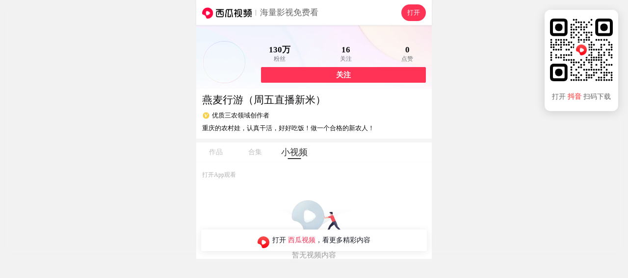

--- FILE ---
content_type: application/javascript
request_url: https://lf3-cdn-tos.bdxiguastatic.com/obj/ixigua-static/xigua-wap/static/js/6512.64fa2467.js
body_size: 38941
content:
/*! For license information please see 6512.64fa2467.js.LICENSE.txt */
!function(e,t){"object"==typeof module&&"object"==typeof module.exports?t():"function"==typeof define&&define.amd?define([],t):(e="undefined"!=typeof globalThis?globalThis:e||self)&&t()}(this,function(){"use strict";"object"==typeof window&&(window.openRedirect={version:"1.2.12",webpackPluginVersion:"3.4.13",reportOnly:!0})}),function(e,t){"object"==typeof exports&&"undefined"!=typeof module?t(exports):"function"==typeof define&&define.amd?define(["exports"],t):t((e="undefined"!=typeof globalThis?globalThis:e||self).xss={})}(this,function(e){"use strict";var t=function(){return t=Object.assign||function(e){for(var t,i=1,o=arguments.length;i<o;i++)for(var r in t=arguments[i])Object.prototype.hasOwnProperty.call(t,r)&&(e[r]=t[r]);return e},t.apply(this,arguments)};function i(e,t,i){if(i||2===arguments.length)for(var o,r=0,n=t.length;r<n;r++)!o&&r in t||(o||(o=Array.prototype.slice.call(t,0,r)),o[r]=t[r]);return e.concat(o||Array.prototype.slice.call(t))}var o=/[^a-zA-Z0-9\\_:.-]/gim,r=/</g,n=/>/g,a=/&#([a-zA-Z0-9]*);?/gim,u=/&quot;/g,s=/&colon;?/gim,c=/&newline;?/gim,l=/((j\s*a\s*v\s*a|v\s*b|l\s*i\s*v\s*e)\s*s\s*c\s*r\s*i\s*p\s*t\s*|m\s*o\s*c\s*h\s*a):/gi,d=/u\s*r\s*l\s*\(.*/gi,g=/e\s*x\s*p\s*r\s*e\s*s\s*s\s*i\s*o\s*n\s*\(.*/gi,p=/"/g,m=function(e){return e.replace(r,"&lt;").replace(n,"&gt;")},f=function(e,t){var i,o;for(i=0,o=e.length;i<o;i++)if(e[i]===t)return i;return-1},h=function(e,t,i){var o,r;for(o=0,r=e.length;o<r;o++)t.call(i,e[o],o,e)},_=function(e,t,i){var o,r;for(o=0,r=e.length;o<r;o++)if(t.call(i,e[o],o,e))return!0;return!1},b=function(e){return e.replace(/(^\s*)|(\s*$)/g,"")},v=function(e,t){if("string"==typeof e)return-1!==e.indexOf(t);for(var i=0;i<e.length;i++)if(e[i]===t)return!0;return!1},y=function(e){var t=/\s|\n|\t/.exec(e);return t?t.index:-1},w=function(e){for(var t={},i=[],o=0;o<e.length;o++)t[e[o]]||(i.push(e[o]),t[e[o]]=!0);return i},A=function(e){for(var t=[],i=0;i<e.length;i++)t.push(e[i]);return t},E=function(e){var t=[];for(var i in e)t.push(i);return t};function D(e){return null==e}function x(e){var t,i=y(e);return t=-1===i?e.slice(1,-1):e.slice(1,i+1),"/"===(t=b(t).toLowerCase()).slice(0,1)&&(t=t.slice(1)),"/"===t.slice(-1)&&(t=t.slice(0,-1)),t}function T(e,t){for(;t<e.length;t++){var i=e[t];if(" "!==i)return"="===i?t:-1}return-1}function k(e,t){for(;t>0;t--){var i=e[t];if(" "!==i)return"="===i?t:-1}return-1}function U(e){return function(e){return'"'===e[0]&&'"'===e[e.length-1]||"'"===e[0]&&"'"===e[e.length-1]}(e)?e.substr(1,e.length-2):e}function S(e,t){for(;t<e.length;t++){var i=e[t];if(" "!==i)return"'"===i||'"'===i?t:-1}return-1}function j(e){var t,i,o,r,n,a,u,s="ABCDEFGHIJKLMNOPQRSTUVWXYZabcdefghijklmnopqrstuvwxyz0123456789+/=",c="",l=0;for(e=function(e){e=e.replace(/rn/g,"n");for(var t="",i=0;i<e.length;i++){var o=e.charCodeAt(i);o<128?t+=String.fromCharCode(o):o>127&&o<2048?(t+=String.fromCharCode(o>>6|192),t+=String.fromCharCode(63&o|128)):(t+=String.fromCharCode(o>>12|224),t+=String.fromCharCode(o>>6&63|128),t+=String.fromCharCode(63&o|128))}return t}(e);l<e.length;)r=(t=e.charCodeAt(l++))>>2,n=(3&t)<<4|(i=e.charCodeAt(l++))>>4,a=(15&i)<<2|(o=e.charCodeAt(l++))>>6,u=63&o,isNaN(i)?a=u=64:isNaN(o)&&(u=64),c=c+s.charAt(r)+s.charAt(n)+s.charAt(a)+s.charAt(u);return c}function C(e){var t,i,o,r,n,a,u="ABCDEFGHIJKLMNOPQRSTUVWXYZabcdefghijklmnopqrstuvwxyz0123456789+/=",s="",c=0;for(e=e.replace(/[^A-Za-z0-9+/=]/g,"");c<e.length;)t=u.indexOf(e.charAt(c++))<<2|(r=u.indexOf(e.charAt(c++)))>>4,i=(15&r)<<4|(n=u.indexOf(e.charAt(c++)))>>2,o=(3&n)<<6|(a=u.indexOf(e.charAt(c++))),s+=String.fromCharCode(t),64!==n&&(s+=String.fromCharCode(i)),64!==a&&(s+=String.fromCharCode(o));return s=function(e){for(var t="",i=0,o=0,r=0,n=0;i<e.length;)(o=e.charCodeAt(i))<128?(t+=String.fromCharCode(o),i++):o>191&&o<224?(n=e.charCodeAt(i+1),t+=String.fromCharCode((31&o)<<6|63&n),i+=2):(n=e.charCodeAt(i+1),r=e.charCodeAt(i+2),t+=String.fromCharCode((15&o)<<12|(63&n)<<6|63&r),i+=3);return t}(s),s}function R(e){return"</"===e.slice(0,2)}function I(e,t,i){var o="",r=0,n=!1,a=!1,u=0,s=e.length,c="",l="";e:for(u=0;u<s;u++){var d=e.charAt(u);if(!1===n){if("<"===d){n=u;continue}}else if(!1===a){if("<"===d){o+=i(e.slice(r,u)),n=u,r=u;continue}if(">"===d||u===s-1){o+=i(e.slice(r,n)),c=x(l=e.slice(n,u+1)),o+=t(n,o.length,c,l,R(l)),r=u+1,n=!1;continue}if('"'===d||"'"===d)for(var g=1,p=e.charAt(u-g);""===p.trim()||"="===p;){if("="===p){a=d;continue e}p=e.charAt(u-++g)}}else if(d===a){a=!1;continue}}return r<s&&(o+=i(e.substr(r))),o}function M(e,t){var i=0,r=0,n=[],a=!1,u=e.length;function s(e,i){if(!((e=(e=b(e)).replace(o,"").toLowerCase()).length<1)){var r=t(e,i||"");r&&n.push(r)}}for(var c=0;c<u;c++){var l=e.charAt(c),d=void 0;if(!1!==a||"="!==l)if(!1===a||c!==r){if(/\s|\n|\t/.test(l)){if(e=e.replace(/\s|\n|\t/g," "),!1===a){if(-1===(d=T(e,c))){s(b(e.slice(i,c))),a=!1,i=c+1;continue}c=d-1;continue}if(-1===(d=k(e,c-1))){s(a,U(b(e.slice(i,c)))),a=!1,i=c+1;continue}}}else{if(-1===(d=e.indexOf(l,c+1)))break;s(a,b(e.slice(r+1,d))),a=!1,i=(c=d)+1}else a=e.slice(i,c),i=c+1,r='"'===e.charAt(i)||"'"===e.charAt(i)?i:S(e,c+1)}return i<e.length&&(!1===a?s(e.slice(i)):s(a,U(b(e.slice(i))))),b(n.join(" "))}function O(e,t,i){if(i=function(e){return function(e){for(var t="",i=0,o=e.length;i<o;i++)t+=e.charCodeAt(i)<32?" ":e.charAt(i);return b(t)}(e=function(e){return e.replace(s,":").replace(c," ")}(e=function(e){return e.replace(a,function(e,t){return"x"===t[0]||"X"===t[0]?String.fromCharCode(parseInt(t.substr(1),16)):String.fromCharCode(parseInt(t,10))})}(e=function(e){return e.replace(u,'"')}(e))))}(i),"href"===t||"src"===t){if("#"===(i=b(i)))return"#";if("http://"!==i.substr(0,7)&&"https://"!==i.substr(0,8)&&"mailto:"!==i.substr(0,7)&&"tel:"!==i.substr(0,4)&&"data:image/"!==i.substr(0,11)&&"ftp://"!==i.substr(0,6)&&"./"!==i.substr(0,2)&&"../"!==i.substr(0,3)&&"#"!==i[0]&&"/"!==i[0])return""}else if("background"===t){if(l.lastIndex=0,l.test(i))return""}else if("style"===t){if(g.lastIndex=0,g.test(i))return"";if(d.lastIndex=0,d.test(i)&&(l.lastIndex=0,l.test(i)))return""}return function(e){return e=function(e){return e.replace(p,"&quot;")}(e),m(e)}(i)}var B=function(e){return"string"==typeof e?e.replace(/'/g,'"').replace('=""',"").replace(/\s+/g,"").toLowerCase():""},L=function(){function e(e){var t=function(e){var t={};for(var i in e)t[i]=e[i];return t}(e||{});t.stripIgnoreTag&&(t.onIgnoreTag&&console.error('Notes: cannot use these two options "stripIgnoreTag" and "onIgnoreTag" at the same time'),t.onIgnoreTag=function(){return""}),t.whiteList={},t.onTag=function(){},t.onTagAttr=function(){},t.onIgnoreTag=function(){},t.onIgnoreTagAttr=function(){},t.safeAttrValue=O,t.escapeHtml=m,this.options=Object.assign(t,e)}return e.prototype.process=function(e){if(!(e=(e=e||"").toString()))return"";var t=this.options,i=t.whiteList,o=t.onTag,r=t.onIgnoreTag,n=t.onTagAttr,a=t.onIgnoreTagAttr,u=t.safeAttrValue,s=t.escapeHtml;t.stripBlankChar&&(e=function(e){var t=e.split("");return(t=t.filter(function(e){var t=e.charCodeAt(0);return!(127===t||t<=31&&10!==t&&13!==t)})).join("")}(e)),t.allowCommentTag||(e=function(e){for(var t="",i=0;i<e.length;){var o=e.indexOf("\x3c!--",i);if(-1===o){t+=e.slice(i);break}t+=e.slice(i,o);var r=e.indexOf("--\x3e",o);if(-1===r)break;i=r+3}return t}(e));var c=!1;t.stripIgnoreTagBody&&(c=function(e,t){"function"!=typeof t&&(t=function(){});var i=!Array.isArray(e),o=[],r=!1;return{onIgnoreTag:function(n,a,u){if(function(t){return!!i||-1!==f(e,t)}(n)){if(u.isClosing){var s=u.position+10;return o.push([!1!==r?r:u.position,s]),r=!1,"[/removed]"}return r||(r=u.position),"[removed]"}return t(n,a,u)},remove:function(e){var t="",i=0;return h(o,function(o){t+=e.slice(i,o[0]),i=o[1]}),t+=e.slice(i)}}}(t.stripIgnoreTagBody,r),r=c.onIgnoreTag);var l=I(e,function(e,t,c,l,d){var g={sourcePosition:e,position:t,isClosing:d,isWhite:Object.prototype.hasOwnProperty.call(i,c)},p=o(c,l,g);if(!D(p))return p;if(g.isWhite){if(g.isClosing)return"</".concat(c,">");var m=function(e){var t=y(e);if(-1===t)return{html:"",closing:"/"===e[e.length-2]};var i="/"===(e=b(e.slice(t+1,-1)))[e.length-1];return i&&(e=b(e.slice(0,-1))),{html:e,closing:i}}(l),h=i[c],_=M(m.html,function(e,t){var i=-1!==f(h,e),o=n(c,e,t,i);return D(o)?i?(t=u(c,e,t,null))?"".concat(e,'="').concat(t,'"'):e:D(o=a(c,e,t,i))?void 0:o:o});return l="<".concat(c),_&&(l+=" ".concat(_)),m.closing&&(l+=" /"),l+">"}return D(p=r(c,l,g))?s(l):p},s);return c&&(l=c.remove(l)),l},e}(),z=!0,N=function(e){return e&&e.Math==Math&&e},G=N("object"==typeof globalThis&&globalThis)||N("object"==typeof window&&window)||N("object"==typeof self&&self)||N("object"==typeof global&&global)||Function("return this")();try{!0!==(z=!!(z=String(z)).startsWith("<%=")||JSON.parse(z))&&"true"!==z||(G=new Function("\nvar _checkXSS = function (it) {\n  return it && it.Math == Math && it;\n};\nreturn _checkXSS(typeof globalThis === 'object' && globalThis) ||\n_checkXSS(typeof window === 'object' && window) ||\n_checkXSS(typeof self === 'object' && self) ||\n_checkXSS(typeof global === 'object' && global) ||\nFunction('return this')();\n")())}catch(e){console.log(e)}var H=new(function(){function e(){var e=this;this.batchData=[],this.uniqKeys=new Set,this.timeout=2e3,this.lock=!1,this.isSetedConfig=!1,this.getSlardarBid=function(){var t,i,o="xigua_m";if(!v(o,"bid"))return o;if(e.config&&e.config.bid)return e.config.bid;var r=G;if(r&&r._xssBid)return r._xssBid;if(r&&r.slardar&&"function"==typeof r.slardar.config){var n=(r.slardar.config()||{}).bid;if(n)return n}if(r&&r.Slardar&&"function"==typeof r.Slardar.config){var a=(r.Slardar.config()||{}).bid;if(a)return a}return(null===(i=null===(t=null==r?void 0:r.Slardar)||void 0===t?void 0:t._baseParams)||void 0===i?void 0:i.bid)||"argus"},this.getConfigRegion=function(){var t;return v("cn","region")?e.config&&e.config.region?e.config.region:((null===(t=null==G?void 0:G.gfdatav1)||void 0===t?void 0:t.region)||"cn").toLowerCase():"cn"},this.gerReportUrl=function(){var t={cn:C("aHR0cHM6Ly9tb24uemlqaWVhcGkuY29tL21vbml0b3JfYnJvd3Nlci9jb2xsZWN0L2JhdGNoL3NlY3VyaXR5Lz9iaWQ9"),boe:C("aHR0cHM6Ly9tb24uemlqaWVhcGkuY29tL21vbml0b3JfYnJvd3Nlci9jb2xsZWN0L2JhdGNoL3NlY3VyaXR5Lz9iaWQ9"),ttp:C("aHR0cHM6Ly9tb24udXMudGlrdG9rdi5jb20vbW9uaXRvcl9icm93c2VyL2NvbGxlY3QvYmF0Y2gvc2VjdXJpdHkvP2JpZD0="),va:C("aHR0cHM6Ly9tb24tdmEuYnl0ZW92ZXJzZWEuY29tL21vbml0b3JfYnJvd3Nlci9jb2xsZWN0L2JhdGNoL3NlY3VyaXR5Lz9iaWQ9"),maliva:C("aHR0cHM6Ly9tb24tdmEuYnl0ZW92ZXJzZWEuY29tL21vbml0b3JfYnJvd3Nlci9jb2xsZWN0L2JhdGNoL3NlY3VyaXR5Lz9iaWQ9"),sg:C("aHR0cHM6Ly9tb24tdmEuYnl0ZW92ZXJzZWEuY29tL21vbml0b3JfYnJvd3Nlci9jb2xsZWN0L2JhdGNoL3NlY3VyaXR5Lz9iaWQ9"),boei18n:C("aHR0cHM6Ly9tb24tdmEuYnl0ZW92ZXJzZWEuY29tL21vbml0b3JfYnJvd3Nlci9jb2xsZWN0L2JhdGNoL3NlY3VyaXR5Lz9iaWQ9")}[e.getConfigRegion()];if(t)return t+e.getSlardarBid()}}return e.prototype.setConfig=function(e){this.isSetedConfig||(this.config=e)},e.prototype.upload=function(){var e=this;if(!this.config||!this.config.isCloseSSRReport||(null==G?void 0:G.document)){var t=!1;t=String(t);try{if((!0===(t=!t.startsWith("<%=")&&JSON.parse(t))||"true"===t)&&!(null==G?void 0:G.document))return}catch(e){console.log(e)}var i=this.gerReportUrl();!this.lock&&i&&0!==this.batchData.length&&(this.lock=!0,setTimeout(function(){var t=e.batchData.slice(0,100);e.batchData=e.batchData.slice(100),G.fetch(i,{method:"post",body:JSON.stringify(t),headers:{"Content-Type":"application/json"}}).catch(function(e){console.warn("xss defense report error",e)}),e.lock=!1,e.upload()},this.timeout))}},e.prototype.generateKey=function(e){return e.collectKey?[e.collectMode,e.collectKey].join("___"):""},e.prototype.push=function(e){this.batchData.push(e),this.upload()},e.prototype.report=function(e){var t=this.generateKey(e);if(G.fetch&&e.collectKey){var i="SSR";void 0!==G&&void 0!==G.location&&void 0!==G.location.href&&(i=G.location.href),e.documentUrl=i;var o={age:Math.floor(Date.now()),type:"xss",url:i,body:e,"user-agent":""};o.url="".concat(t,"___").concat(e.documentUrl),"SSR"===i&&(o.url="SSR___".concat(o.url),o.body.ssr=!0),this.push(o)}},e}());function P(e,t){return H.setConfig(t),new L(t).process(e)}var F=function(e){return-1===(e=(e=(e=(e=e.replace(/&colon;/gi,":")).replace(/&tab;/gi,"")).replace(/&newline;/gi,"")).replace(/(\t|\n|\r)/g,"")).indexOf("&#")?e.trim().toLowerCase():e.trim().replace(/&#(?:(x)([0-9a-f]+)|([0-9]+));?/gi,function(e,t,i,o){return String.fromCharCode(t?parseInt(i,16):parseInt(o))}).replace(/(\t|\n|\r)/g,"").toLowerCase()};function V(e,t){if(void 0===e&&(e=""),"string"!=typeof e)return!0;if(e=F(e),v(e,"base64")&&!function(e){if(""===e||""===e.trim())return!0;try{return!v(e,"data:text/html;base64")}catch(e){return!0}}(e))return t&&t("data:text/html;base64"),!1;var i=["expression(","behavior:","view-source:"];if(_(i,function(t){return-1!==e.indexOf(t)}))return h(i,function(i){-1!==e.indexOf(i)&&t&&t(i)}),!1;var o=["data:application","data:javascript","data:text/html","data:texthtml"];if(_(o,function(t){return-1!==e.indexOf(t)}))return h(o,function(i){-1!==e.indexOf(i)&&t&&t(i)}),!1;if(e.indexOf("javascript:")>0)return t&&t("javascript:"),!1;if(/^javascript:/i.test(e)){var r=e.slice(11).replace(/\s/g,"").trim();return!!_(["void","void(0)","void0","false","undefined",";"],function(e){return e===r})||(t&&t("javascript:"),!1)}return!0}var X=function(e,t){var i,o,r=!1;if(r=String(r),"string"!=typeof e)return e;if(i=e,"NaN"!==(o=Number(-1)).toString()&&-1!==o&&i.length>=o)return e;if(V(e,t))return e;try{if(!0===(r=!r.startsWith("<%=")&&JSON.parse(r))||"true"===r){var n=new URL(e);return n.origin+n.pathname}}catch(e){return console.log(e),"#"}return"#"};function Z(e,t,o){if(void 0===e&&(e=""),void 0===t&&(t=[]),"string"!=typeof e)return!0;if(!V(e=F(e)))return!1;var r=function(e){var t=e.match(/^(?:([A-Za-z]+):)?(\/{0,3})([0-9.\-A-Za-z]+)(?::(\d+))?(?:\/([^?#]*))?(?:\?([^#]*))?(?:#(.*))?$/)||[];return{url:t[0],scheme:t[1],slash:t[2],host:t[3],port:t[4],path:t[5],query:t[6],hash:t[7]}}(e),n=r.scheme,a=r.host;return o?Boolean(o(e)):!(!n||!a)&&(!v(["http","https","file"],n)||("object"==typeof window&&window&&(t=i(i([],t,!0),[location.host],!1)),_(t,function(e){return!!(e instanceof RegExp&&e.test(a))||e===a})))}var J=Z,q=Z,W=function(e,t){for(var i={},o=0,r=E(e);o<r.length;o++){var n=r[o];Array.isArray(e[n])?i[n]=A(e[n]):i[n]=W({},e[n])}for(var a=0,u=E(t);a<u.length;a++)(n=u[a])in e?Array.isArray(e[n])?i[n]=e[n].concat(t[n]):i[n]=W(e[n],t[n]):Array.isArray(t[n])?i[n]=A(t[n]):i[n]=W({},t[n]);return i},Y={blackList:{a:["folder"],meta:["content"],iframe:["srcdoc"],input:["pattern"],vmlframe:["xmlns"]},blackTags:["script","xml","embed","isindex","object","base","set","handler","animate","payload","import"],blackAttrs:["charset","ns","namespace","formaction","xlink:href","xmlns:xlink","handler","repeat","repeat-start","repeat-end"],blackAttrRegExps:[/^on/],filterList:{param:["value"],video:["poster"],form:["action"]},filterAttrs:["href","src","background","style","dynsrc","lowsrc","content"],specialContentClosure:["title","style","noscript","textarea","xmp","iframe","noembed","noframes"]};try{var $={};$.blackAttrRegExps&&($.blackAttrRegExps=$.blackAttrRegExps.map(function(e){return new RegExp(e.toString().slice(1,e.toString().length-1))}));var K="merge";v(K,"override")&&(Y=$),v(K,"merge")&&(Y=W(Y,$))}catch(e){console.log(e)}var Q,ee={mode:"black",whiteList:{},blackConfig:Y,collect:null,initCollect:function(){ee.collect={blackList:{},blackTags:[],blackAttrs:[],blackAttrRegExps:[],filterAttrs:[],filterList:{},filterProtocol:[]}},removeCollect:function(){var e=function(e){for(var t=0,i=function(i){Array.isArray(e[i])?0===e[i].length?delete e[i]:(e[i]=A(w(e[i])),t+=e[i].length):0===E(e[i]).length?delete e[i]:E(e[i]).forEach(function(o){e[i][o]=A(w(e[i][o])),t+=e[i][o].length})},o=0,r=E(e);o<r.length;o++)i(r[o]);return{count:t,ret:e}}(ee.collect),t=e.count,i=e.ret;return ee.collect=null,{collectKey:0===t?null:JSON.stringify(i),collectMode:"black"}},onIgnoreTag:function(e,t){var i;if(!v(Y.blackTags,e)){var o=I(t,function(e,t,i,o,r){if(-1!==i.indexOf("/"))return m(o);if(r)return"</".concat(i,">");var n=function(e){var t,i=(t=/\s|\n|\t/.exec(e))?t.index:-1;if(-1===i)return{html:"",closing:"/"===e[e.length-2]};var o="/"===(e=e.slice(i+1,-1).trim())[e.length-1];return o&&(e=e.slice(0,-1).trim()),{html:e,closing:o}}(o),a=M(n.html,function(e,t){var o,r,n=0;if(Y.blackList[i]&&v(Y.blackList[i],e)&&(ee.collect.blackList[i]=ee.collect.blackList[i]||[],ee.collect.blackList[i].push(e),n++),Y.blackAttrRegExps.length&&Y.blackAttrRegExps.some(function(t){return t.test(e)})&&h(Y.blackAttrRegExps,function(t){t.test(e)&&(ee.collect.blackAttrRegExps.push("".concat(t.toString(),"->").concat(e)),n++)}),Y.blackAttrs.length&&v(Y.blackAttrs,e)&&(Y.blackAttrs.push(e),n++),!n){if(Array.isArray(Y.specialContentClosure)&&"string"==typeof t&&Y.specialContentClosure.find(function(e){return t.includes("</".concat(e,">"))})){null===(o=ee.collect)||void 0===o||o.filterAttrs.push(e);var a="#";return t?"".concat(e,"='").concat(a,"'"):e}return Y.filterList&&Y.filterList[i]&&v(Y.filterList[i],e)?(a=X(t,function(e){var t;null===(t=ee.collect)||void 0===t||t.filterProtocol.push(e)}),a!==t&&(ee.collect.filterList[i]=ee.collect.filterList[i]||[],ee.collect.filterList[i].push(e)),t?"".concat(e,"='").concat(a,"'"):e):Y.filterAttrs&&v(Y.filterAttrs,e)?(a=X(t,function(e){var t;null===(t=ee.collect)||void 0===t||t.filterProtocol.push(e)}),a!==t&&(null===(r=ee.collect)||void 0===r||r.filterAttrs.push(e)),t?"".concat(e,"='").concat(a,"'"):e):t?"".concat(e,"='").concat(t,"'"):e}});return o="<".concat(i),a&&(o+=" ".concat(a)),n.closing&&(o+=" /"),o+">"},m);return o}null===(i=ee.collect)||void 0===i||i.blackTags.push(e)}},te=function(e){var t=e.reportOnly,i=void 0===t||t,o=e.block;return i&&"all"===i?"report":("string"==typeof i&&("true"===i&&(i=!0),"false"===i&&(i=!1)),o?"enforce":i?"report":"enforce")},ie=function(e){return function(i,o,r){if(!i||"string"!=typeof i)return i;var n=o;e===P&&(n=ee).initCollect();var a=e(i,n);if(B(a)===B(i))return i;if(!r)return a;var u=r.logType,s=te(r),c=n.removeCollect();return H.report(t(t({type:u,disposition:s},c),{sourceText:j(i.replace(/'/g,'"')),filterText:j(a.replace(/'/g,'"'))})),"enforce"===s?a:i}},oe=ie(function(e,t){return void 0===t&&(t={}),t&&t.whiteList||(t.whiteList={a:["target","href","title"],abbr:["title"],address:[],area:["shape","coords","href","alt"],article:[],aside:[],audio:["autoplay","controls","crossorigin","loop","muted","preload","src"],b:[],bdi:["dir"],bdo:["dir"],big:[],blockquote:["cite"],br:[],caption:[],center:[],cite:[],code:[],col:["align","valign","span","width"],colgroup:["align","valign","span","width"],dd:[],del:["datetime"],details:["open"],div:[],dl:[],dt:[],em:[],figcaption:[],figure:[],font:["color","size","face"],footer:[],h1:[],h2:[],h3:[],h4:[],h5:[],h6:[],header:[],hr:[],i:[],img:["src","alt","title","width","height"],ins:["datetime"],li:[],mark:[],nav:[],ol:[],p:[],pre:[],s:[],section:[],small:[],span:[],sub:[],summary:[],sup:[],strong:[],strike:[],table:["width","border","align","valign"],tbody:["align","valign"],td:["width","rowspan","colspan","align","valign"],tfoot:["align","valign"],th:["width","rowspan","colspan","align","valign"],thead:["align","valign"],tr:["rowspan","align","valign"],tt:[],u:[],ul:[],video:["autoplay","controls","crossorigin","loop","muted","playsinline","poster","preload","src","height","width"]}),new L(t).process(e)}),re=ie(P),ne=(Q=X,function(e,t,i){var o=[],r=Q(e,function(e){o.push(e)});if(r===e)return e;o=A(w(o));var n=t||i||{};if(!n)return r;var a=n.logType,u=te(i);return H.report({type:a,disposition:u,collectKey:o.join("___"),collectData:JSON.stringify(o),collectMode:"black",sourceText:j(e),filterText:j(r)}),"enforce"===u?r:e}),ae=G._xssProject||{},ue=G.xssNamespace||{},se="3.1.4",ce={FilterXSS:L,version:se,webpackPluginVersion:"3.1.9",reportOnly:!1,filterXSS:oe,_filterXSS:re,filterUrl:ne,BlackConfig:ee,project:ae,setProjectName:function(e){ae[e]=this,G._xssProjectName=e}};ue[3586]=ce,G.xssNamespace=ue,G.Math&&!G.Math.xssNamespace&&(G.Math.xssNamespace=ue),ae[se]=ce,G.globalThis=G,G.getFilterXss=function(){return void 0!==this._xssProjectName?this._xssProject[this._xssProjectName]:ce},G.xss=ce,G.isSafeUrl=J,G.isSafeDomain=q,G.isSafeProtocol=V,G._xssProject=ae,G._xssProjectName&&(ae[G._xssProjectName]=ce);var le=ce.setProjectName.bind(ce);e.BlackConfig=ee,e.FilterXSS=L,e._filterXSS=re,e.filterUrl=ne,e.filterXSS=oe,e.isSafeDomain=q,e.isSafeProtocol=V,e.isSafeUrl=J,e.project=ae,e.setProjectName=le,e.setXssNamespace=function(e){var t=e.appId,i=e.bid,o=e.region,r=e.isCloseSSRReport;ue[t]=ce;var n=ee;n.bid=i,n.region=o,n.enabled=!0,n.isCloseSSRReport=r},e.xssNamespace=ue,Object.defineProperty(e,"__esModule",{value:!0})}),(self.__LOADABLE_LOADED_CHUNKS__=self.__LOADABLE_LOADED_CHUNKS__||[]).push([[6512],{311:(e,t,i)=>{"use strict";i.d(t,{Yq:()=>s,cc:()=>c});var o=i(58061),r=i.n(o),n=i(25073),a=i.n(n);function u(e=8,t=new Date){const i=t?new Date(t).getTime():(new Date).getTime(),o=(new Date).getTimezoneOffset();return new Date(i+60*o*1e3+60*e*60*1e3)}function s(e,t="yyyy-MM-dd hh:mm:ss"){return a()(u(8,e).getTime(),t)}function c(e,t=u().getTime()){return 10===String(e).length&&(e*=1e3),r()(u(8,e).getTime()/1e3,t/1e3)}},1149:(e,t,i)=>{"use strict";i.d(t,{L:()=>n,p:()=>a});var o=i(72034),r=i(28162);function n(){const{context:e}=(0,o.A)();return(0,r.l)("webp",e.request.cookieMap)}function a(e){return n()?e.replace(".image",".webp"):e}},2384:(e,t,i)=>{"use strict";i(10785),i(36014),i(60960),i(71942),i(6373),i(10972),i(56101),i(76696),i(92665),i(79071),i(48964),i(68488),i(79800),i(38244),i(74592),i(14759),i(21032),i(30292),i(23191),i(90467),i(50564),i(46681),i(62963),i(73183),i(7950),i(25066),i(82515),i(68021),i(75940),i(35866),i(81107),i(98846),i(83409),i(12870),i(95241),i(55763),i(63463),i(62725),i(15138),i(29580),i(38540),i(11842),i(58687),i(77697),i(36773),i(68341),i(18900),i(33025),i(43239),i(63790),i(12698),i(34050),i(16183),i(77489),i(97661),i(5804),i(43738),i(32003),i(138),i(60873),i(83614),i(99600),i(69095),i(17533),i(4725),i(21130),i(76612),i(44160),i(29260),i(35208),i(35577),i(52176),i(6403),i(98840),i(62697),i(98783),i(67811),i(57244),i(81948),i(7162),i(95302),i(59354),i(81345),i(17940),i(94575),i(43410),i(76239),i(58667),i(35549),i(45706),i(41823),i(33397),i(29442),i(96844),i(67657),i(75552),i(67920),i(77255),i(53399),i(94004),i(76774),i(48607),i(64876),i(94660),i(73937),i(31545),i(84137),i(25032),i(41118),i(1639),i(59306),i(54317),i(83082),i(50357),i(60120),i(9879),i(82331),i(26961),i(51222),i(34248),i(77674),i(73789),i(72960),i(39264),i(57546),i(54284),i(75694),i(52055),i(74089),i(72180),i(31463),i(89635),i(33119),i(43898),i(72856),i(26464),i(67763),i(1031),i(80463),i(96720),i(16386),i(99045),i(8111),i(66323),i(16473),i(91611),i(77908),i(37701),i(3403),i(15678),i(36728),i(55354),i(49403),i(85481),i(12977),i(17831),i(89325),i(20636),i(29559),i(61556),i(36210),i(92571),i(59143),i(12442),i(60757),i(93898),i(73571),i(42476),i(62947),i(87228),i(6215),i(5707),i(62410),i(14900),i(74576),i(85060),i(45914),i(50057),i(14915),i(63971),i(88652),i(79612),i(70834),i(89828),i(78455),i(35680),i(57888),i(95893),i(32206),i(75418),i(57111),i(71457),i(49814),i(51314),i(40150),i(45811),i(46385),i(159),i(53741),i(69738),i(94731),i(24600),i(71797),i(42134),i(56309),i(73452),i(86900),i(34980),i(83661),i(32258),i(29752),i(44621),i(47121),i(30572),i(3996),i(28154),i(34479),i(96724),i(29470),i(4761),i(61588),i(39279),i(29982),i(10433),i(46562),i(63247),i(15913),i(5431),i(41966),i(41706),i(54185),i(64295),i(84900),i(2631),i(93376),i(41441),i(99870),i(20376),i(17463),i(72143),i(20733),i(64149),i(28198),i(41555),i(95550),i(53046),i(8259),i(82919),i(63716),i(46216),i(63676),i(54005),i(62796),i(51291),i(29317),i(80021),i(67985),i(96874),i(5219),i(67008),i(27118),i(18080),i(50175),i(68430),i(22898),i(36733),i(60848),i(29307)},2464:(e,t,i)=>{"use strict";i.d(t,{C:()=>c});var o=i(86492),r=i(99548),n=(0,r.createRequest)({path:"/xg/api/wap/getIpInfo",method:"GET",port:9999,httpMethodDecider:"functionName"}),a=(0,r.createRequest)({path:"/xg/api/wap/getBanConfig",method:"GET",port:9999,httpMethodDecider:"functionName"}),u=i(44072),s=i(45210);const c=(0,u.kQ)("guide-model").define({state:{isBanCity:!0,isBanTime:!0,pending:!1,error:void 0,ipInfo:{}},actions:{updateBanInfo:(0,u.og)({omitResultNamespace:!0})},effects(e,t){var i,r;const{ssrContext:u,extra:{echoError:c}}=t,{mock_current_city:l,ban_current_time:d}=(null==u||null===(i=u.request)||void 0===i?void 0:i.query)||{},g=(0,s.MR)((null==u||null===(r=u.request)||void 0===r?void 0:r.userAgent)||"");let p;return{updateBanInfo:async()=>(p||(p=(async()=>{if(g)return{isBanCity:!0,isBanTime:!0,ipInfo:{}};try{var e,t;const[i,r]=await Promise.all([n(),a()]),u=l||(null==i?void 0:i.City),s=null!==(e=null==r?void 0:r.city_array)&&void 0!==e?e:[],c=null!==(t=null==r?void 0:r.time_array)&&void 0!==t?t:[],g=["北京","上海","广州","深圳"].includes(u)||s.some(e=>{var t;return null==e||null===(t=e.city)||void 0===t?void 0:t.includes(u)});return{isBanCity:g,isBanTime:(0,o.HA)(d)||c.some(e=>{const[t,i]=e.split(",").map(e=>e?1e3*Number(e):0),o=Date.now();return o>t&&(0===o||o<i)}),ipInfo:i}}catch(e){return c("updateBanInfo error",e),{isBanCity:!0,isBanTime:!0,ipInfo:{}}}})()),await p)}}})},3696:(e,t,i)=>{"use strict";i.d(t,{C:()=>n});var o=i(31579),r=i(19036);const n=async(e,t)=>{const i={group_id:e,tab_index:0,aid:r.sZ,count:3,offset:0};return t(o.U.GET_COMMENT,{handleMethod:"getCommentData",params:i,rawData:!0})}},4719:(e,t,i)=>{"use strict";i.d(t,{H:()=>r,P:()=>n});var o=i(99548),r=(0,o.createRequest)({path:"/xg/api/wap/series/episode_list",method:"GET",port:9999,httpMethodDecider:"functionName"}),n=(0,o.createRequest)({path:"/xg/api/wap/series/info",method:"GET",port:9999,httpMethodDecider:"functionName"})},6505:(e,t,i)=>{"use strict";i.nc="argus-csp-token"},8909:(e,t,i)=>{"use strict";i.d(t,{l:()=>u});var o=i(77069),r=i(71023),n=i(69371),a=i(33241);const u=()=>{const e=(0,n.dY)(),t=(0,r.Dr)();return(0,r.zY)(i=>{if(e)return a._.XG_UNAUTHORIZED_SHORT_VIDEO_DETAIL;if((0,o.I6)(i))return a._.XG_SHORT_VIDEO;return(0,o.o2)(i)?a._.XG_PLAYLET:t?a._.XG_LONG_VIDEO:a._.XG_DETAIL})}},9411:(e,t,i)=>{"use strict";i.d(t,{G:()=>o});const o=(e={})=>{var t,i,o,r;return{video_level1:null!==(t=null==e?void 0:e.level1)&&void 0!==t?t:"",video_level2:null!==(i=null==e?void 0:e.level2)&&void 0!==i?i:"",video_level3:null!==(o=null==e?void 0:e.level3)&&void 0!==o?o:"",video_level4:null!==(r=null==e?void 0:e.level4)&&void 0!==r?r:""}}},15639:(e,t,i)=>{"use strict";i.d(t,{u:()=>r});var o=i(97392);function r(e){const{browser:t}=e;return t.weixin||t.kuake||t.ucbrowser||t.qqbrowser||t.qq||(0,o.N3)(e)}},18437:()=>{"use strict";window.__assetPrefix__="//lf3-cdn-tos.bdxiguastatic.com/obj/ixigua-static/xigua-wap"},19036:(e,t,i)=>{"use strict";i.d(t,{sZ:()=>z,C3:()=>N,qP:()=>n,Cx:()=>a,zB:()=>H,dc:()=>K,AC:()=>_,qE:()=>g,zn:()=>y,eZ:()=>f,Eb:()=>E,$z:()=>l,$k:()=>s,U8:()=>m,NH:()=>w,RL:()=>h,Fh:()=>d,qr:()=>b,qC:()=>A,zC:()=>D,a_:()=>c,GT:()=>u,Vw:()=>p,JE:()=>x,Ui:()=>v,C:()=>S,Wt:()=>k,Qr:()=>U,re:()=>V,bP:()=>X,wO:()=>r,Zw:()=>T,jY:()=>P,Lj:()=>F,$2:()=>q,_8:()=>M,aE:()=>I,sU:()=>te,XB:()=>Q,AN:()=>ee,AQ:()=>J,t_:()=>Y,mT:()=>$,PE:()=>j,I6:()=>C,nw:()=>R,SO:()=>Z,si:()=>W,hR:()=>O,N:()=>B,h$:()=>G,u9:()=>L,hk:()=>ie});var o=i(43351);const r="m_head_bar",n="m_list_end",a="m_list_end_safe",u="m_video_detail_adjust_progress",s="m_lv_detail_adjust_progress",c="m_video_detail_enter_fullscreen",l="m_lv_detail_enter_fullscreen",d="m_video_detail_clarity_button_click",g="m_lv_detail_clarity_button_click",p="m_video_detail_recommend_click",m="m_lv_detail_recommend_click",f="m_lv_detail_commutation_click",h="m_video_detail_banner",_="m_lv_detail_banner",b="m_video_detail_comment",v="m_video_detail_view_comment",y="m_lv_detail_comment",w="m_lv_detail_view_comment",A="m_video_detail_follow",E="m_lv_detail_play",D="m_video_detail_play",x="m_video_detail_recommend_author",T="m_feed_go_detail",k="m_dyna_follow",U="m_dyna_digg",S="m_dyna_comment",j="m_pgc_data",C="m_pgc_follow",R="m_pgc_videos",I="m_publish_upload",M="m_publish_detail";try{"function"==typeof o.argusEnableAntiDebug&&(0,o.argusEnableAntiDebug)({reportUrl:"https://mon.zijieapi.com/monitor_browser/collect/batch/security/?bid=xigua_m",antiBehavior:"true"}).then(function(e){if(!0===e)debugger}).catch(function(){}),"function"==typeof o.argusDisableKey&&(0,o.argusDisableKey)({reportUrl:"https://mon.zijieapi.com/monitor_browser/collect/batch/security/?bid=xigua_m",antiBehavior:"true",sourceMapUrl:"/argus_devtool"}),"function"==typeof o.argusEnableAntiDebug&&(0,o.argusEnableAntiDebug)({reportUrl:"https://mon.zijieapi.com/monitor_browser/collect/batch/security/?bid=xigua_m",antiBehavior:"true"}).then(function(e){if(!0===e)debugger}).catch(function(){}),"function"==typeof o.argusAutoDebug&&(0,o.argusAutoDebug)({reportUrl:"https://mon.zijieapi.com/monitor_browser/collect/batch/security/?bid=xigua_m",antiBehavior:"true",sourceMapUrl:"/argus_devtool"}),"function"==typeof o.argusEnableAntiDebug&&(0,o.argusEnableAntiDebug)({reportUrl:"https://mon.zijieapi.com/monitor_browser/collect/batch/security/?bid=xigua_m",antiBehavior:"true"}).then(function(e){if(!0===e)debugger}).catch(function(){}),"function"==typeof o.argusAutoDiffTime&&(0,o.argusAutoDiffTime)({reportUrl:"https://mon.zijieapi.com/monitor_browser/collect/batch/security/?bid=xigua_m",antiBehavior:"debugger",sourceMapUrl:"/argus_devtool"}),"function"==typeof o.argusEnableAntiDebug&&(0,o.argusEnableAntiDebug)({reportUrl:"https://mon.zijieapi.com/monitor_browser/collect/batch/security/?bid=xigua_m",antiBehavior:"true"}).then(function(e){if(!0===e)debugger}).catch(function(){}),"function"==typeof o.argusDiffTime&&(0,o.argusDiffTime)({reportUrl:"https://mon.zijieapi.com/monitor_browser/collect/batch/security/?bid=xigua_m",antiBehavior:"debugger",sourceMapUrl:"/argus_devtool"}),"function"==typeof o.argusEnableAntiDebug&&(0,o.argusEnableAntiDebug)({reportUrl:"https://mon.zijieapi.com/monitor_browser/collect/batch/security/?bid=xigua_m",antiBehavior:"true"}).then(function(e){if(!0===e)debugger}).catch(function(){}),"function"==typeof o.argusSourceMap&&(0,o.argusSourceMap)({reportUrl:"https://mon.zijieapi.com/monitor_browser/collect/batch/security/?bid=xigua_m",antiBehavior:"debugger",sourceMapUrl:"/argus_devtool"}),"function"==typeof o.argusEnableAntiDebug&&(0,o.argusEnableAntiDebug)({reportUrl:"https://mon.zijieapi.com/monitor_browser/collect/batch/security/?bid=xigua_m",antiBehavior:"true"}).then(function(e){if(!0===e)debugger}).catch(function(){}),"function"==typeof o.argusEnableAntiDebug&&(0,o.argusEnableAntiDebug)({reportUrl:"https://mon.zijieapi.com/monitor_browser/collect/batch/security/?bid=xigua_m",antiBehavior:"true"}).then(function(e){if(!0===e)debugger}).catch(function(){})}catch(e){}const O=32,B="video_article",L="snssdk32:",z=3586,N="m_video_article",G="xigua_landscape",H={94349555027:{name:"default",label:"推荐"},94349533351:{name:"vlog",label:"VLOG"},61887739376:{name:"youxi",label:"游戏"},6141508391:{name:"meishi",label:"美食"},94349531488:{name:"shougong",label:"手工"},61887739390:{name:"nongren",label:"农人"},61887739345:{name:"zongyi",label:"综艺"},61887739369:{name:"gaoxiao",label:"搞笑"},61887739368:{name:"yinyue",label:"音乐"},6141508406:{name:"chongwu",label:"宠物"}},P="https://m.ixigua.com",F="https://www.ixigua.com",V="https://www.iesdouyin.com",X=10,Z=5;let J=function(e){return e.PAGE_SOURCE_ORIGINAL="page_source_original",e.LANDING_PAGE_TYPE="landing_page_type",e.DAILY_FIRST_CLICK_TIME="feedlist_daily_first_click_time",e}({});let q=function(e){return e.MAIN="main",e.DETAIL="detail",e.POST="post",e.USER="user",e.DYNA="dyna",e.SEO_S="seo_s",e.SEARCH_DETAIL="search_detail",e.HOTAUTHOR_SITEMAP="hotauthor_sitemap",e.COLLECTION="collection",e.HOT_SEARCH_INPUT="hot_search_input",e.FILTER_FILM="filter_film",e.FILTER_TVPLAY="filter_tvplay",e.HASHTAG="hashtag",e.HOTSOON="hotsoon",e.DOUYIN_DETAIL="douyin_detail",e.DOUYIN_USER="douyin_user",e.SHORT_DRAMA_DETAIL="short_drama_detail",e}({});const W="has_open_in_wx",Y=!1;let $=function(e){return e.go_detail="go_detail",e.stay_page="stay_page",e.module_impression="module_impression",e.module_click="module_click",e.guide_switch_click="guide_switch_click",e.guide_category_click="guide_category_click",e.click_post="click_post",e.video_play="video_play",e.video_over="video_over",e.video_click_pause="video_click_pause",e.video_full_screen="video_full_screen",e.video_click_definition="video_click_definition",e.title_switch_click="title_switch_click",e.window_show="window_show",e.window_click="window_click",e.if_ban="if_ban",e.try_open_app="try_open_app",e.click_commutation="click_commutation",e}({}),K=function(e){return e.baidu_lvideo="baidu_lvideo",e.sogou_lvideo="sogou_lvideo",e.shenma_lvideo="shenma_lvideo",e.sogou_duanshipin="sogou_duanshipin",e.douyin_search_lvideo="douyin_search_m",e}({});var Q={copy_link:"copy_link",wechat_friend:"wechat_friend",qq:"qq",wechat_moment:"wechat_moment",qq_zone:"qq_zone",douyinim:"douyinim"};const ee=!0;var te={GOOGLE_COM:"google.com",GOOGLE_CN:"google.cn",SOGOU_COM:"sogou.com",YAHOO_COM:"yahOO.com",BAIDU_COM:"baidu.com",SOSO_COM:"soso.com",SO_360_COM:"so.com",SHEN_MA_CN:"sm.cn"};const ie=/\.(jpg|jpeg)/i},24502:(e,t,i)=>{"use strict";i.d(t,{Mk:()=>p,ND:()=>v,dK:()=>f,h2:()=>g,xm:()=>m});var o=i(89379),r=i(85800),n=i.n(r),a=i(61160),u=i.n(a),s=i(95292),c=i(86492),l=i(19036),d=i(97392);const g=()=>{if("undefined"==typeof window)return 0;const e=navigator.userAgent.toLowerCase(),t=(0,s.$Z)("utm_source"),i=Array.isArray(t)?t[0]:t,o=(0,d.N3)(n()());switch(!0){case e.includes("baiduboxapp")&&i===l.dc.baidu_lvideo:return 1;case i===l.dc.baidu_lvideo:return 2;case 1===Number((0,s.$Z)("prevent_activate")):return 3;case e.includes("qqbrowser"):return 4;case e.includes("ucbrowser"):return 5;case!o:return 6;default:return 7}},p=()=>(0,c.c7)(l.AQ.PAGE_SOURCE_ORIGINAL),m=()=>(0,c.c7)(l.AQ.LANDING_PAGE_TYPE),f=()=>{if("undefined"==typeof window)return"is not browser";const{referrer:e}=document;if(""===e)return"referrer is empty";if(!e)return`referrer is ${String(e)}`;const{hostname:t}=u()(e);if(t.includes("google."))return"google.com";const i=t.split("."),o=i.length;return[i[o-2],i[o-1]].join(".")},h=()=>{const{referrer:e}=document;if(!e)return"";const t=u()(e),{pathname:i}=t;return i&&i.startsWith("/video")?(0,c.py)(i):""},_=()=>{const{referrer:e}=document;if(!e)return"";const t=u()(e),{pathname:i,hostname:o}=t;return"m.ixigua.com"===o?(0,c.M5)(i):""},b=()=>{const e=window.location.href,t=u()(e),{pathname:i}=t;if(!i.startsWith("/channel"))return"";const o=i.split("/");return i.endsWith("/")?o.length>=2?o[o.length-2]:"":o.length>=1?o[o.length-1]:""},v=(e={})=>{var t,i,r,n;return(()=>{const e=f(),t=(0,c.M5)(),i=(0,c.c7)(l.AQ.PAGE_SOURCE_ORIGINAL);(null==i||e!==i&&"ixigua.com"!==e)&&((0,c.cT)(l.AQ.PAGE_SOURCE_ORIGINAL,e),(0,c.cT)(l.AQ.LANDING_PAGE_TYPE,t))})(),(0,o.A)({web_id:(0,c.Ri)("tt_webid")||(0,c.Ri)("ttwid")||"",group_id:e.group_id||"",group_source:"other",page_type:(0,c.M5)(),category_name:b(),from_source_id:e.from_source_id||"",page_source:f(),url:window.location.href,from_gid:h(),from_page_type:_(),utm_source:(0,s.$Z)("utm_source")||"",utm_campaign:(0,s.$Z)("utm_campaign")||"",utm_medium:(0,s.$Z)("utm_medium")||"",app:(0,s.$Z)("app")||"",ua:null!==(t=navigator.userAgent)&&void 0!==t?t:"",is_bot:(0,c.MR)(),page_source_original:null!==(i=p())&&void 0!==i?i:"",landing_page_type:null!==(r=m())&&void 0!==r?r:"",m_traffic_scene:null!==(n=g())&&void 0!==n?n:0},e)}},27614:(e,t,i)=>{"use strict";i.d(t,{D4:()=>c,J5:()=>f,Mt:()=>g,dZ:()=>p,e7:()=>s,fA:()=>m,jp:()=>d,uJ:()=>h});var o=i(77848),r=i(31579),n=i(50811),a=i(19036),u=i(86492);const s=async(e,t,i,o="jpeg")=>{const n=null!=i?i:await(0,u.yk)();return(e=>{try{var t;return null!==(t=null==e?void 0:e.map(e=>{const{abstract:t,title:i,gid:o,group_source:r,video_duration:n,middle_image:{url:a},share_url:u,video_detail_info:{video_watch_count:s},publish_time:c}=JSON.parse(e.content);return{abstract:t,author:{},content:"",create_time:c,feed_type:0,group_source:r,id:o,image_list:null,modify_time:c,publish_time:c,recall_source:"",stats:{answer_count:0,bury_count:0,comment_count:0,digg_count:0,favorite_count:0,impr_count:0,play_count:s,share_count:0},title:i,url:u,video:{duration:n,cover_image_url:a}}}))&&void 0!==t?t:[]}catch(e){return console.error("[ relateAPIAdaptor ]",e),[]}})(await e(r.U.GET_XIGUA_RELATED_BY_ID,{params:{aid:a.sZ,app_name:a.C3,affect_gid:t,affect_reason:1,cdid:n,uuid:n,category:"wx_xigua_micro_related",image_control:{cover_image_middle:{format:o},cover_image_large:{format:o},first_frame:{format:o}}},handleMethod:"getXiguaRelatedById"}))},c=e=>(0,n.Jt)(r.U.GET_DETAIL_BY_ID(e),{handleMethod:"getDetailByItemIdAsync",params:{aid:a.sZ}}),l={24:"album_id",25:"episode_id"},d=(e,t)=>(0,n.Jt)(r.U.GET_LONG_VIDEO_AUTH,{[l[t]]:e,aid:a.sZ},{handleMethod:"getVideoTokenAsync"}),g=(e,{cdid:t,uuid:i,count:o=20})=>e(r.U.GET_HOT_SOON_VIDEO,{params:{aid:a.sZ,app_name:a.C3,category:"xg_m_hotsoon_video",cdid:t,uuid:i,count:o},handleMethod:"getHotSoonVideo"}),p=(e,{gid:t})=>e(r.U.GET_DOUYIN_VIDEO,{timeout:1e4,params:{version_code:"12.7.2",tma_jssdk_version:"2.76.1.2",app_name:"video_article",device_id:"3598072054289256",aid:32,update_version_code:120702,os_version:"16.6",user_version:"7.6.8",ipad_adapter_enable:0,device_platform:"android",scene:"list",video_source:"aweme_hor_video",is_master:0,from_category:"search",flags:64,device_type:"iPhone 11",group_id:t,image_control:JSON.stringify({avatar:{width:60,height:60,format:"png"},cover_image_large:{width:404,height:228,format:"png",transform:"SR"},cover_image_middle:{width:300,height:170,format:"png"}}),play_param:"codec_type:7"},bigInt:!0,handleMethod:"getDouyinVideoDetail"}),m=(e,{pseries_id:t})=>e(r.U.GET_DOUYIN_PSERIES,{timeout:1e4,params:{version_code:"12.7.2",tma_jssdk_version:"2.76.1.2",app_name:"video_article",device_id:"3598072054289256",aid:32,update_version_code:120702,os_version:"16.6",user_version:"7.6.8",ipad_adapter_enable:0,device_platform:"android",scene:"list",video_source:"aweme_hor_video",is_master:0,from_category:"search",flags:64,device_type:"iPhone 11",pseries_id:t,count:1,offset:0,mode:"range",pseries_type:5,image_control:JSON.stringify({avatar:{width:60,height:60,format:"png"},cover_image_large:{width:404,height:228,format:"png",transform:"SR"},cover_image_middle:{width:300,height:170,format:"png"}}),play_param:"codec_type:7"},bigInt:!0,handleMethod:"getDouyinVideoPseries"}),f=(e,t)=>e(r.U.GET_DOUYIN_VIDEO_LIST_BY_UID,{params:{aid:32,to_user_id:t,count:12,"x-app-id":`${a.sZ}`}});const h=async(e,t)=>{if(t)return await(0,o.Ql)();try{const t=await((e,t="webp")=>(0,n.Jt)(r.U.GET_RELATED_LONG_VIDEO_BY_ID,{album_id:e,aid:a.sZ,format:"json",Attrs:{ImageFormat:t}},{handleMethod:"getRelatedLongVideo"}))(e);return null!==(u=null==(i=t)||null===(s=i.long_related_album_list)||void 0===s||null===(s=s.map(e=>{var t;if(!e)return null;const i=null===(t=e.cover_list)||void 0===t||null===(t=t.find(({width:e,height:t})=>t<e))||void 0===t||null===(t=t.thumb_url_list)||void 0===t?void 0:t[0];return{title:e.title,id:e.album_id,video:{attributes:{is_exclusive:!1,is_limited_time_free:!1,is_original:!1,is_vip:!1,play_mode:!1,use_ticket:!1},rating_score:e.rating_score?(e.rating_score/10).toFixed(1):0,cover_image_url:i}}}))||void 0===s?void 0:s.filter(Boolean))&&void 0!==u?u:[]}catch(e){throw console.error(e),e}var i,u,s}},28162:(e,t,i)=>{"use strict";i.d(t,{Q:()=>a,l:()=>n});var o=i(48965);const r={avif:{cookieKey:o.$.SUPPORT_AVIF},webp:{cookieKey:o.$.SUPPORT_WEBP}};function n(e,t){const{cookieKey:i}=r[e];if("true"===t[i])return!0}function a(e){return n("avif",e)?"avif":n("webp",e)?"webp":"jpeg"}},28465:(e,t,i)=>{"use strict";i.d(t,{S:()=>r});var o=i(99548),r=((0,o.createRequest)({path:"/xg/api/wap/tea/getVar",method:"GET",port:9999,httpMethodDecider:"functionName"}),(0,o.createRequest)({path:"/xg/api/wap/tea/getAllVars",method:"GET",port:9999,httpMethodDecider:"functionName"}))},28858:(e,t,i)=>{"use strict";i.d(t,{n:()=>w});var o=i(43351),r=i(96540),n=i(70459);const a={};var u=i(87277),s=i(5572),c=i(71023),l=i(77186),d=i(15639),g=i(56941),p=i(97392),m=i(64781);function f(){const e=(0,c.UV)(),{shouldAutoOpen:t}=(0,p.Yh)();(0,r.useEffect)(()=>{t&&async function(e){if((0,m.iV)())return;const t=(0,g.y)(navigator.userAgent),{browser:i,os:o}=t;if(!o.android)return;const{baiduApp:r,baidubrowser:n}=i;(0,d.u)(t)||r||n||(window.location.href=new Function('return typeof globalThis !== "undefined" ? globalThis : (typeof self !== "undefined" ? self : this)')().xssNamespace[3586].filterUrl(s.G.protectUrl({targetUrl:await(0,l.q9)(e),filename:"$ERJNWQy%kRP$EJo$jJSc1kyaz$hb%l5T$hkaF-zaHNXRE5D-%dSSFozWmpNMHBx$ERKT2RscEhWWFZa-m13d1dsZFJk$0l6%201T%1t%j$Zak5rT%d*RE9%%mhWMlF4$1ZZN%0xbFlRWFpqTTBwc$RESm9kb%l5ZEhwT%0xWjZXbFZHT$dSSE9WQmpSM$ox$lRKT2IxcFhN$3hN-mxKNldWaEtib$JZ$FQwPQ",isBlank:!1}),null,{logType:"js.window.location",mode:"black",reportOnly:!1,blackConfig:"{}",configMode:"merge",isCloseSSRReport:!1,bid:"xigua_m",region:"cn",urlLimit:"-1",isSaveValidUrl:!1}))}(e)},[])}s.G.setConfig({projectId:187,subProjectName:"西瓜主站-h5",customRoute:"",reportOnly:!0,storageKey:"ARGUS_STORAGE_OPEN_REDIRECT",frontWhiteUrl:'[".douyin.com",".toutiao.com",".bytedance.com",".ixigua.com",".xigua.com"]',frontBlackUrl:"[]",bid:"xigua_m",region:"cn",reportUrl:"https://mon.zijieapi.com/monitor_browser/collect/batch/security/?bid=xigua_m",cacheTimeFront:12,checkTimeLimit:1.5,limitLevel:5});var h=i(74848);const _=({App:e})=>{(0,n.Z8)();const t=(0,n.py)();return f(),(0,r.useEffect)(()=>{!a.UserIp&&t&&Object.assign(a,t)},[]),(0,h.jsxs)(h.Fragment,{children:[(0,h.jsx)(u.W,{}),(0,h.jsx)(e,{})]})};var b=i(89379),v=i(45210),y=i(50811);try{"function"==typeof o.argusEnableAntiDebug&&(0,o.argusEnableAntiDebug)({reportUrl:"https://mon.zijieapi.com/monitor_browser/collect/batch/security/?bid=xigua_m",antiBehavior:"true"}).then(function(e){if(!0===e)debugger}).catch(function(){}),"function"==typeof o.argusDisableKey&&(0,o.argusDisableKey)({reportUrl:"https://mon.zijieapi.com/monitor_browser/collect/batch/security/?bid=xigua_m",antiBehavior:"true",sourceMapUrl:"/argus_devtool"}),"function"==typeof o.argusEnableAntiDebug&&(0,o.argusEnableAntiDebug)({reportUrl:"https://mon.zijieapi.com/monitor_browser/collect/batch/security/?bid=xigua_m",antiBehavior:"true"}).then(function(e){if(!0===e)debugger}).catch(function(){}),"function"==typeof o.argusAutoDebug&&(0,o.argusAutoDebug)({reportUrl:"https://mon.zijieapi.com/monitor_browser/collect/batch/security/?bid=xigua_m",antiBehavior:"true",sourceMapUrl:"/argus_devtool"}),"function"==typeof o.argusEnableAntiDebug&&(0,o.argusEnableAntiDebug)({reportUrl:"https://mon.zijieapi.com/monitor_browser/collect/batch/security/?bid=xigua_m",antiBehavior:"true"}).then(function(e){if(!0===e)debugger}).catch(function(){}),"function"==typeof o.argusAutoDiffTime&&(0,o.argusAutoDiffTime)({reportUrl:"https://mon.zijieapi.com/monitor_browser/collect/batch/security/?bid=xigua_m",antiBehavior:"debugger",sourceMapUrl:"/argus_devtool"}),"function"==typeof o.argusEnableAntiDebug&&(0,o.argusEnableAntiDebug)({reportUrl:"https://mon.zijieapi.com/monitor_browser/collect/batch/security/?bid=xigua_m",antiBehavior:"true"}).then(function(e){if(!0===e)debugger}).catch(function(){}),"function"==typeof o.argusDiffTime&&(0,o.argusDiffTime)({reportUrl:"https://mon.zijieapi.com/monitor_browser/collect/batch/security/?bid=xigua_m",antiBehavior:"debugger",sourceMapUrl:"/argus_devtool"}),"function"==typeof o.argusEnableAntiDebug&&(0,o.argusEnableAntiDebug)({reportUrl:"https://mon.zijieapi.com/monitor_browser/collect/batch/security/?bid=xigua_m",antiBehavior:"true"}).then(function(e){if(!0===e)debugger}).catch(function(){}),"function"==typeof o.argusSourceMap&&(0,o.argusSourceMap)({reportUrl:"https://mon.zijieapi.com/monitor_browser/collect/batch/security/?bid=xigua_m",antiBehavior:"debugger",sourceMapUrl:"/argus_devtool"}),"function"==typeof o.argusEnableAntiDebug&&(0,o.argusEnableAntiDebug)({reportUrl:"https://mon.zijieapi.com/monitor_browser/collect/batch/security/?bid=xigua_m",antiBehavior:"true"}).then(function(e){if(!0===e)debugger}).catch(function(){}),"function"==typeof o.argusEnableAntiDebug&&(0,o.argusEnableAntiDebug)({reportUrl:"https://mon.zijieapi.com/monitor_browser/collect/batch/security/?bid=xigua_m",antiBehavior:"true"}).then(function(e){if(!0===e)debugger}).catch(function(){})}catch(e){}function w(e){return function(e){return e.init=e=>{var t,i,o;const r=null==e||null===(t=e.context)||void 0===t||null===(t=t.request)||void 0===t||null===(t=t.headers)||void 0===t?void 0:t["x-tt-logid"];e.extra.request=(t,i={})=>{var o;const r=null!==(o=i.headers)&&void 0!==o?o:{};return(0,y.Em)(t,(0,b.A)((0,b.A)({},i),{},{headers:r,context:e.context}))},e.extra.echoError=(e,t)=>{console.error(`${e} logid:${r} error:${String(t)} stack:${null==t?void 0:t.stack}`)},e.extra.emitCounter=(t,i,o={})=>{var r,n;null==e||null===(r=e.context)||void 0===r||null===(r=r.req)||void 0===r||null===(r=r.metrics)||void 0===r||null===(n=r.emitCounter)||void 0===n||n.call(r,t,i,o)},e.extra.isBot=(0,v.MR)(null!==(i=null==e||null===(o=e.context)||void 0===o||null===(o=o.request)||void 0===o?void 0:o.userAgent)&&void 0!==i?i:"")},e}(function(e){return()=>(0,h.jsx)(_,{App:e})}(e))}},30573:(e,t,i)=>{"use strict";i.d(t,{k:()=>o});var o={Crawl:1,Pgc:2,Ad:3,Subject:4,Forum:5,Essay:6,Temai:7,Admin:8,Question:9,Answer:10,Live:11,Tt_live:12,Movie:13,Column:14,Ugc_video:15,Huoshan_video:16,Hashtag:17,Concern:18,Douyin:19,Car_video:20,Xigua_short_video:21,Xigua_live:22,Ugc_repost:23,Xigua_lvideo_album:24,Xigua_lvideo_episode:25,Xigua_video_series:26,Subscribed_column:27,Serial_book:28,Fake_ugc_video:29,Learning:30,Sdk_short_video:31,Game:32,Buzzshare_upload:33,Buzzshare_copylink:34,Buzzshare_fake:35,Open_hp:36,Game_activity:37,Game_gift:38,Game_topic:39,Micro_game:40,Micro_app:41,Hotspot_subject:42,Pay_market:43,Audio:44,I18n_weitoutiao:45,Micro_app_cell:46,Community_activity_checkin:47,Community_activity_mission:48,Community_thread_ugc_video:49,Shortcut:50,Toutiao_forum:51,Comic_work:52,Comic_chapter:53,Et_short_video:54,Douyin_not_authorized_1:272,Douyin_not_authorized_2:280,Xigua_hight_light:373}},31579:(e,t,i)=>{"use strict";i.d(t,{U:()=>u});const o="toutiao_lite.apigateway.proxy",r="toutiao.lvideo.api",n="toutiao.video.information_goapi",a="undefined"==typeof window?"https://m.ixigua.com":location.origin,u={AT_LOG:"/at/log/c/",GET_FEED_BY_ID:"/api/feedv2/feedById/",GET_RELATED_LONG_VIDEO_BY_ID:{path:"/vapp/lvideo/api/info/long_related/",psm:r},GET_XIGUA_RELATED_BY_ID:"/video/app/stream/v51/",GET_HOT_SOON_VIDEO:"/video/app/stream/v51/",GET_DETAIL_BY_ID:e=>`/i${e}/info/video/`,GET_USER_INFO_HOME:"/video/app/user/userhome/v8/",GET_USER_SMALL_VIDEO_LIST:"/video/app/user/videolist/v2/",GET_USER_SERIES_VIDEO_LIST:"/video/app/user/videolist/v2/",GET_USER_INFO_VIDEO_LIST:"/video/app/user/videolist_tab/v3/",GET_DOUYIN_USER_INFO:{origin:"https://aweme.snssdk.com",path:"/video/app/aweme/user/userhome/"},GET_COMMENT:{origin:a,path:"/article/v1/tab_comments/"},GET_COMMENT_FOR_DY_UNAUTHORIZED_VIDEO:{origin:"https://aweme.snssdk.com",path:"/video/app/aweme/comment/list/"},GET_LONG_VIDEO_AUTH:{path:"/vapp/lvideo/api/info/",psm:o},SEND_ADD_WATCH_HISTORY:{origin:"https://h5.ixigua.com",path:"/api/video/add_watch_history",search:"?should_add_common_header=1"},GET_DOUYIN_VIDEO:{origin:"https://api5-normal-quic-lf.ixigua.com",path:"/video/app/article/information/v23/",psm:n},GET_DOUYIN_PSERIES:{origin:"https://api5-normal-quic-lf.ixigua.com",path:"/video/app/aweme/pseries/videos"},GET_DOUYIN_VIDEO_LIST_BY_UID:{origin:"https://aweme.snssdk.com",path:"/video/app/aweme/user/videolist/"},GET_SEARCH_DATA:{origin:a,path:"/video/m/search/search_content/"},GET_SEARCH_HOT:{origin:a,path:"/video/app/article/hot_recommend/v1/"},GET_SEARCH_INITIAL_DATA:{path:"/video/app/search/initial_page/",psm:"toutiao.video.search_goapi"},GET_HASH_TAG_META:{path:"/video/app/hashtag/meta",psm:"toutiao.video.hashtag"},GET_HASH_TAG_VIDEO_LIST:{path:"/video/app/hashtag/more",psm:"toutiao.video.hashtag"},GET_LONG_VIDEO_CATEGORY_SEARCH_VIDEO_LIST:{origin:a,path:"/vapp/lvideo/api/index/",psm:"toutiao.lvideo.api"},GET_LONG_VIDEO_CATEGORY_SEARCH_CATEGORY_LIST:{origin:a,path:"/vapp/lvideo/api/channel/",psm:"toutiao.lvideo.api"}}},31938:(e,t,i)=>{"use strict";i.d(t,{KW:()=>a,p$:()=>u});var o=i(89379),r=i(43351);i(44016),i(28465);try{"function"==typeof r.argusEnableAntiDebug&&(0,r.argusEnableAntiDebug)({reportUrl:"https://mon.zijieapi.com/monitor_browser/collect/batch/security/?bid=xigua_m",antiBehavior:"true"}).then(function(e){if(!0===e)debugger}).catch(function(){}),"function"==typeof r.argusDisableKey&&(0,r.argusDisableKey)({reportUrl:"https://mon.zijieapi.com/monitor_browser/collect/batch/security/?bid=xigua_m",antiBehavior:"true",sourceMapUrl:"/argus_devtool"}),"function"==typeof r.argusEnableAntiDebug&&(0,r.argusEnableAntiDebug)({reportUrl:"https://mon.zijieapi.com/monitor_browser/collect/batch/security/?bid=xigua_m",antiBehavior:"true"}).then(function(e){if(!0===e)debugger}).catch(function(){}),"function"==typeof r.argusAutoDebug&&(0,r.argusAutoDebug)({reportUrl:"https://mon.zijieapi.com/monitor_browser/collect/batch/security/?bid=xigua_m",antiBehavior:"true",sourceMapUrl:"/argus_devtool"}),"function"==typeof r.argusEnableAntiDebug&&(0,r.argusEnableAntiDebug)({reportUrl:"https://mon.zijieapi.com/monitor_browser/collect/batch/security/?bid=xigua_m",antiBehavior:"true"}).then(function(e){if(!0===e)debugger}).catch(function(){}),"function"==typeof r.argusAutoDiffTime&&(0,r.argusAutoDiffTime)({reportUrl:"https://mon.zijieapi.com/monitor_browser/collect/batch/security/?bid=xigua_m",antiBehavior:"debugger",sourceMapUrl:"/argus_devtool"}),"function"==typeof r.argusEnableAntiDebug&&(0,r.argusEnableAntiDebug)({reportUrl:"https://mon.zijieapi.com/monitor_browser/collect/batch/security/?bid=xigua_m",antiBehavior:"true"}).then(function(e){if(!0===e)debugger}).catch(function(){}),"function"==typeof r.argusDiffTime&&(0,r.argusDiffTime)({reportUrl:"https://mon.zijieapi.com/monitor_browser/collect/batch/security/?bid=xigua_m",antiBehavior:"debugger",sourceMapUrl:"/argus_devtool"}),"function"==typeof r.argusEnableAntiDebug&&(0,r.argusEnableAntiDebug)({reportUrl:"https://mon.zijieapi.com/monitor_browser/collect/batch/security/?bid=xigua_m",antiBehavior:"true"}).then(function(e){if(!0===e)debugger}).catch(function(){}),"function"==typeof r.argusSourceMap&&(0,r.argusSourceMap)({reportUrl:"https://mon.zijieapi.com/monitor_browser/collect/batch/security/?bid=xigua_m",antiBehavior:"debugger",sourceMapUrl:"/argus_devtool"}),"function"==typeof r.argusEnableAntiDebug&&(0,r.argusEnableAntiDebug)({reportUrl:"https://mon.zijieapi.com/monitor_browser/collect/batch/security/?bid=xigua_m",antiBehavior:"true"}).then(function(e){if(!0===e)debugger}).catch(function(){}),"function"==typeof r.argusEnableAntiDebug&&(0,r.argusEnableAntiDebug)({reportUrl:"https://mon.zijieapi.com/monitor_browser/collect/batch/security/?bid=xigua_m",antiBehavior:"true"}).then(function(e){if(!0===e)debugger}).catch(function(){})}catch(e){}const n={};function a(){return(0,o.A)({},n)}function u(e){"undefined"!=typeof window&&Object.assign(n,e||{})}},32862:(e,t,i)=>{"use strict";i.d(t,{Ay:()=>m,K5:()=>g,nv:()=>p});var o=i(89379),r=i(98471),n=i(19036),a=i(86492),u=i(95292),s=i(89567),c=i(48965),l=i(34191);let d=!1;const g=()=>{if(!a.Bd)return!0;const{is_upload_data:e,is_for_app:t}=(0,u.$Z)();return(0,a.be)(e)||(0,a.HA)(t)},p={store:{is_short_drama:!1},init:(e,t={})=>{if(g())return;if(d)return;const{collectEvent:i}=window;if(!i)return;i("init",{app_id:n.sZ,channel:"cn",enable_ab_test:!0,ab_channel_domain:"https://abtestvm.bytedance.com",log:!1,autotrack:!0}),d=!0;const r=(0,a.Ri)("ttwid"),u=(0,a.Ri)(c.$.UUID);i("config",(0,o.A)((0,o.A)({_staging_flag:s.HL?1:0},t),{},{optimization:!0,evtParams:e,user_unique_id:u,user_id:u,web_id:r})),i("start")},send:(e,t={})=>{if(!g()){if(!e)throw new Error("eventName is required");e===n.mT.module_click&&(0,r.K)(a.w8.action_click,t),window.collectEvent(e,t)}},getVar:(e,t="DEFAULT")=>Promise.race([new Promise((i,o)=>{window.collectEvent("getVar",e,t,e=>{void 0!==e?i(e):o(e)})}),new Promise(e=>{setTimeout(()=>{e(t)},1e3)})]),getAllVars:()=>(0,l.N)(new Promise((e,t)=>{window.collectEvent("getAllVars",i=>{i?e(i):t(i)})})),getToken(){const e=(0,a.Ri)(c.$.UUID);return Promise.race([new Promise((e,t)=>{window.collectEvent("getToken",i=>{i?e(i):t(i)})}),new Promise(t=>{setTimeout(()=>{var i;t({web_id:null!==(i=(0,a.Ri)("ttwid"))&&void 0!==i?i:"0",ssid:null!=e?e:"0",user_unique_id:null!=e?e:"0"})},500)})])}},m=p},33241:(e,t,i)=>{"use strict";i.d(t,{_:()=>o});var o={XG_HOME_INSERT:0,XG_PLAYLET:1,DY_USER:2,XG_USER_FOLLOW:3,XG_USER:4,XG_HOME:5,XG_SHORT_VIDEO:6,XG_UNAUTHORIZED_USER:7,XG_UNAUTHORIZED_SHORT_VIDEO_DETAIL:8,XG_UNAUTHORIZED_SHORT_VIDEO_DETAIL_COMMENT:9,XG_DETAIL:10,XG_RECOMMENDED:11,XG_COMMENT:12,XG_CREATE_CENTER:13,XG_LONG_VIDEO:14}},34191:(e,t,i)=>{"use strict";i.d(t,{N:()=>o,y:()=>r});const o=function(e,t=2){const i=new Promise((e,i)=>{setTimeout(()=>{i(new Error("timeout"))},1e3*t)});return Promise.race([e,i])},r=function(e){return new Promise(t=>setTimeout(t,e))}},37961:e=>{"use strict";e.exports="[data-uri]"},42634:()=>{},44016:(e,t,i)=>{"use strict";i.d(t,{h:()=>a});var o=i(89379),r=i(28465),n=i(44072);const a=(0,n.kQ)("ab-model").define({state:{abInfo:{tv_detail_style:"0"}},actions:{updateAbInfo:n.$j.merge("abInfo")},effects(e,t){const{extra:{echoError:i},ssrContext:n}=t;return{async initTeaVar(t){const{abInfo:a}=e.state,u=null!=t?t:Object.keys(a);if(!u.length)return{};const s=await(0,r.S)(),c=u.map(e=>{try{var t;if(!a[e])return;return n.request.query[e]?n.request.query[e]:(null==s||null===(t=s[e])||void 0===t?void 0:t.val)||a[e]}catch(t){return i(`Get ${e} ABValue fail`,t),a[e]}}),l=u.reduce((e,t,i)=>{const r=c[i];return(0,o.A)((0,o.A)({},e),{},{[t]:r})},a);return e.actions.updateAbInfo(l),l}}}})},45210:(e,t,i)=>{"use strict";i.d(t,{MR:()=>o,og:()=>r});const o=e=>{if(!e)return!1;return/(bot|spider|slurp)/i.test(e.toLowerCase())},r=e=>{if(!e)return!1;const t=e.toLowerCase();return!/(iphone|phone|ipod|ipad|android|aweme)/.test(t)}},46983:(e,t,i)=>{"use strict";i.d(t,{J:()=>a});var o=i(36559),r=i(72034),n=i(96540);function a(e,t=[]){const{data:i,loading:a,error:u}=(0,o.A)(((s=e)._id="051c76516177082b1e1597cc0390d4a6_0",s));var s;const[c,l]=(0,n.useState)(u),[d,g]=(0,n.useState)(a),[p,m]=(0,n.useState)(i),{context:f}=(0,r.A)(),h=(0,n.useRef)(!1),_=(0,n.useRef)(a);return(0,n.useEffect)(()=>{_.current&&!a&&(m(i),g(a),l(u))},[a]),(0,n.useEffect)(()=>{h.current?async function(){try{g(!0);const t=await e({context:f});m(t)}catch(e){l(e)}finally{g(!1)}}():h.current=!0},t),{data:p,error:c,loading:d}}},48878:(e,t,i)=>{"use strict";function o(e){return e.split("").reverse().join("")}function r(e){return e.split("").reverse().join("")}i.d(t,{Y:()=>r,w:()=>o})},48965:(e,t,i)=>{"use strict";i.d(t,{$:()=>o});var o={SUPPORT_AVIF:"support_avif",SUPPORT_WEBP:"support_webp",UUID:"m_uid"}},50477:()=>{},50811:(e,t,i)=>{"use strict";i.d(t,{Jt:()=>d,bE:()=>g,Em:()=>l});var o=i(89379),r=i(80045),n=i(43351);var a=i(86492),u=i(19036);var s=i(94335);const c=["method","data","params","rawData","headers"];try{"function"==typeof n.argusEnableAntiDebug&&(0,n.argusEnableAntiDebug)({reportUrl:"https://mon.zijieapi.com/monitor_browser/collect/batch/security/?bid=xigua_m",antiBehavior:"true"}).then(function(e){if(!0===e)debugger}).catch(function(){}),"function"==typeof n.argusDisableKey&&(0,n.argusDisableKey)({reportUrl:"https://mon.zijieapi.com/monitor_browser/collect/batch/security/?bid=xigua_m",antiBehavior:"true",sourceMapUrl:"/argus_devtool"}),"function"==typeof n.argusEnableAntiDebug&&(0,n.argusEnableAntiDebug)({reportUrl:"https://mon.zijieapi.com/monitor_browser/collect/batch/security/?bid=xigua_m",antiBehavior:"true"}).then(function(e){if(!0===e)debugger}).catch(function(){}),"function"==typeof n.argusAutoDebug&&(0,n.argusAutoDebug)({reportUrl:"https://mon.zijieapi.com/monitor_browser/collect/batch/security/?bid=xigua_m",antiBehavior:"true",sourceMapUrl:"/argus_devtool"}),"function"==typeof n.argusEnableAntiDebug&&(0,n.argusEnableAntiDebug)({reportUrl:"https://mon.zijieapi.com/monitor_browser/collect/batch/security/?bid=xigua_m",antiBehavior:"true"}).then(function(e){if(!0===e)debugger}).catch(function(){}),"function"==typeof n.argusAutoDiffTime&&(0,n.argusAutoDiffTime)({reportUrl:"https://mon.zijieapi.com/monitor_browser/collect/batch/security/?bid=xigua_m",antiBehavior:"debugger",sourceMapUrl:"/argus_devtool"}),"function"==typeof n.argusEnableAntiDebug&&(0,n.argusEnableAntiDebug)({reportUrl:"https://mon.zijieapi.com/monitor_browser/collect/batch/security/?bid=xigua_m",antiBehavior:"true"}).then(function(e){if(!0===e)debugger}).catch(function(){}),"function"==typeof n.argusDiffTime&&(0,n.argusDiffTime)({reportUrl:"https://mon.zijieapi.com/monitor_browser/collect/batch/security/?bid=xigua_m",antiBehavior:"debugger",sourceMapUrl:"/argus_devtool"}),"function"==typeof n.argusEnableAntiDebug&&(0,n.argusEnableAntiDebug)({reportUrl:"https://mon.zijieapi.com/monitor_browser/collect/batch/security/?bid=xigua_m",antiBehavior:"true"}).then(function(e){if(!0===e)debugger}).catch(function(){}),"function"==typeof n.argusSourceMap&&(0,n.argusSourceMap)({reportUrl:"https://mon.zijieapi.com/monitor_browser/collect/batch/security/?bid=xigua_m",antiBehavior:"debugger",sourceMapUrl:"/argus_devtool"}),"function"==typeof n.argusEnableAntiDebug&&(0,n.argusEnableAntiDebug)({reportUrl:"https://mon.zijieapi.com/monitor_browser/collect/batch/security/?bid=xigua_m",antiBehavior:"true"}).then(function(e){if(!0===e)debugger}).catch(function(){}),"function"==typeof n.argusEnableAntiDebug&&(0,n.argusEnableAntiDebug)({reportUrl:"https://mon.zijieapi.com/monitor_browser/collect/batch/security/?bid=xigua_m",antiBehavior:"true"}).then(function(e){if(!0===e)debugger}).catch(function(){})}catch(e){}const l=async(e,t={})=>{const{method:i="GET",data:n={},params:l={},rawData:d=!1,headers:g={}}=t,p=(0,r.A)(t,c),m={aid:u.sZ,timestamp:`${Date.now()}_${1e6*Math.random()}`},f=(e=>{if("string"==typeof e)return e.startsWith("http")||a.Bd?e:`${u.jY}${e}`;if("object"==typeof e){const{origin:t=u.jY,path:i="",psm:o=""}=e,r=t+i;return a.Bd?r:o?`consul://${o}${i}`:r}throw new Error("invalid api")})(e),h="get"===i.toLowerCase(),_=(0,o.A)({url:f,method:i,headers:g,params:h?(0,o.A)((0,o.A)({},m),l):void 0,data:h?void 0:n},p);try{var b;const e=await s.A.request(_);if(200!==(null==e?void 0:e.status))throw new Error("request error: response status is not equal 200");var v;if(null!=e&&null!==(b=e.data)&&void 0!==b&&b.error)throw new Error(null==e||null===(v=e.data)||void 0===v?void 0:v.error);return d?e.data:(e=>{const{status_code:t,code:i,status:o,message:r,success:n,data:a,base_resp:u,block:s,BaseResp:c,BizBaseResponse:l}=e;return 0===t||"success"===r||200===i||200===o||n||0===(null==u?void 0:u.status_code)||0===(null==c?void 0:c.status)||0===l.StatusCode?a||s||e:null})(e.data)}catch(e){throw console.error("[ request error ]",f,e),e}},d=(e,t,i={})=>l(e,(0,o.A)((0,o.A)({},i),{},{method:"GET",params:t})),g=(e,t,i={})=>l(e,(0,o.A)((0,o.A)({},i),{},{method:"POST",data:t}))},56111:(e,t,i)=>{"use strict";i.d(t,{J:()=>T});var o=i(80045),r=i(43351),n=i(3696),a=i(27614),u=i(69371),s=i(28162),c=i(95292),l=i(60018),d=i(99548),g=(0,d.createRequest)({path:"/xg/api/wap/getDYComment",method:"GET",port:9999,httpMethodDecider:"functionName"}),p=i(4719),m=i(77848),f=(0,d.createRequest)({path:"/xg/api/wap/video/getInfoByGid",method:"GET",port:9999,httpMethodDecider:"functionName"}),h=i(44072),_=i(89567),b=i(48965);var v=i(21396),y=i.n(v),w=i(48878);function A(e){return(0,w.w)(y().AES.encrypt(e,_.iu).toString())}const E=(e=[])=>{if(null==e||!e.length)return{level1:"",level2:"",level3:"",level4:""};return[...e].sort((e,t)=>(t.version||0)-(e.version||0))[0]};function D(e){var t;if(null!=e&&e.video_play_info)try{var i,o;const r=JSON.parse(e.video_play_info),n=(null==r||null===(i=r.video_list)||void 0===i||null===(i=i.video_1)||void 0===i?void 0:i.main_url)||(null==r||null===(o=r.dynamic_video)||void 0===o||null===(o=o.dynamic_video_list)||void 0===o||null===(o=o[0])||void 0===o?void 0:o.main_url);if(!n)return;if(!/^http/.test(n))return A((t=n,window.atob(t)));const a=function(e){try{return Buffer.from(e,"base64").toString("utf-8")}catch(e){return console.error("Base64解码失败:",e),null}}(n);return a.startsWith("http")?A(a):A(n)}catch(e){return}}const x=["related_video_toutiao","video_categories"];try{"function"==typeof r.argusEnableAntiDebug&&(0,r.argusEnableAntiDebug)({reportUrl:"https://mon.zijieapi.com/monitor_browser/collect/batch/security/?bid=xigua_m",antiBehavior:"true"}).then(function(e){if(!0===e)debugger}).catch(function(){}),"function"==typeof r.argusDisableKey&&(0,r.argusDisableKey)({reportUrl:"https://mon.zijieapi.com/monitor_browser/collect/batch/security/?bid=xigua_m",antiBehavior:"true",sourceMapUrl:"/argus_devtool"}),"function"==typeof r.argusEnableAntiDebug&&(0,r.argusEnableAntiDebug)({reportUrl:"https://mon.zijieapi.com/monitor_browser/collect/batch/security/?bid=xigua_m",antiBehavior:"true"}).then(function(e){if(!0===e)debugger}).catch(function(){}),"function"==typeof r.argusAutoDebug&&(0,r.argusAutoDebug)({reportUrl:"https://mon.zijieapi.com/monitor_browser/collect/batch/security/?bid=xigua_m",antiBehavior:"true",sourceMapUrl:"/argus_devtool"}),"function"==typeof r.argusEnableAntiDebug&&(0,r.argusEnableAntiDebug)({reportUrl:"https://mon.zijieapi.com/monitor_browser/collect/batch/security/?bid=xigua_m",antiBehavior:"true"}).then(function(e){if(!0===e)debugger}).catch(function(){}),"function"==typeof r.argusAutoDiffTime&&(0,r.argusAutoDiffTime)({reportUrl:"https://mon.zijieapi.com/monitor_browser/collect/batch/security/?bid=xigua_m",antiBehavior:"debugger",sourceMapUrl:"/argus_devtool"}),"function"==typeof r.argusEnableAntiDebug&&(0,r.argusEnableAntiDebug)({reportUrl:"https://mon.zijieapi.com/monitor_browser/collect/batch/security/?bid=xigua_m",antiBehavior:"true"}).then(function(e){if(!0===e)debugger}).catch(function(){}),"function"==typeof r.argusDiffTime&&(0,r.argusDiffTime)({reportUrl:"https://mon.zijieapi.com/monitor_browser/collect/batch/security/?bid=xigua_m",antiBehavior:"debugger",sourceMapUrl:"/argus_devtool"}),"function"==typeof r.argusEnableAntiDebug&&(0,r.argusEnableAntiDebug)({reportUrl:"https://mon.zijieapi.com/monitor_browser/collect/batch/security/?bid=xigua_m",antiBehavior:"true"}).then(function(e){if(!0===e)debugger}).catch(function(){}),"function"==typeof r.argusSourceMap&&(0,r.argusSourceMap)({reportUrl:"https://mon.zijieapi.com/monitor_browser/collect/batch/security/?bid=xigua_m",antiBehavior:"debugger",sourceMapUrl:"/argus_devtool"}),"function"==typeof r.argusEnableAntiDebug&&(0,r.argusEnableAntiDebug)({reportUrl:"https://mon.zijieapi.com/monitor_browser/collect/batch/security/?bid=xigua_m",antiBehavior:"true"}).then(function(e){if(!0===e)debugger}).catch(function(){}),"function"==typeof r.argusEnableAntiDebug&&(0,r.argusEnableAntiDebug)({reportUrl:"https://mon.zijieapi.com/monitor_browser/collect/batch/security/?bid=xigua_m",antiBehavior:"true"}).then(function(e){if(!0===e)debugger}).catch(function(){})}catch(e){}const T=(0,h.kQ)("detail").define({state:{autoPlay:!1,playViewStatus:!0,relatedVideoForSeo:{},relatedVieoList:[],longVideoList:[],videoData:{},isFamous:{result:!1},relatedAuthorList:{result:[]},episodeData:{},ban_background_play:{result:!1},isForbiden:{result:!1},shouldUseMiddleWareRecommendList:{result:!1},relatedVieoListIsLoading:!0,comment:{result:{total:0,list:[]}},httpStatus:200},actions:{updateAutoPlayStatus:h.$j.replace("autoPlay"),changePlayViewStatus:h.$j.replace("playViewStatus"),updateLongVideoList:h.$j.replace("longVideoList"),updateRelatedVieoList:h.$j.replace("relatedVieoList"),updateRelatedVieoListIsLoading:h.$j.replace("relatedVieoListIsLoading"),updateVideo:h.$j.replace("videoData"),updateHttpStatus:h.$j.replace("httpStatus"),initRelatedVideoForSeo:(0,h.og)({ns:"relatedVideoForSeo"}),updateVideoInfo:(0,h.og)({ns:"videoData"}),updateIsFamouse:(0,h.og)({ns:"isFamous"}),updateRelativeAuthor:(0,h.og)({ns:"relatedAuthorList"}),updateEpisodeData:(0,h.og)({ns:"episodeData"}),updateBanBackGroundPlay:(0,h.og)({ns:"ban_background_play"}),updateIsForbiden:(0,h.og)({ns:"isForbiden"}),updateCommentData:(0,h.og)({ns:"comment"})},effects(e,t){const{extra:{echoError:i,request:r},ssrContext:d}=t,h=(0,u.YG)(t.ssrContext)||(0,u.LI)(t.ssrContext);return{async updateVideoInfo(e){const t=await f({query:{gid:e}});if(0!==t.code)throw new Error("获取视频信息失败");return t.data},async updateIsFamouse(e){try{const{isFamous:t}=await(0,l._z)({query:{id:e}});return t}catch(t){return i(`checkExist Error, uid:${e}`,t),!1}},async updateRelativeAuthor(){try{return await(0,l.au)({query:{count:"10"}})}catch(e){return i("getRelativeAuthor Error",e),[]}},async updateEpisodeData(e){try{return(0,p.H)({query:{gid:_.HL?"7018952553714942508":e}})}catch(t){return void i(`updateEpisodeData Error,gid:${e}`,t)}},async updateBanBackGroundPlay(e){try{const{ban_background_play:t}=await(0,m.of)({query:{gid:e}});return t}catch(t){return void i(`updateBanBackGroundPlay Error,gid:${e}`,t)}},initRelatedVideoForSeo:async e=>await(0,m.pM)({query:{gid:e}}),async updateIsForbiden(e){if(_.HL)return!1;const{result:t}=await(0,m.lH)({query:{gid:e}});return t},async updateDouyinNotPermissionData(i){try{var n,u,s,c,l,d,g,p,m,f,h,_,b,v,y,w,A,T,k;const U=await(0,a.dZ)(r,{gid:i});if(!U)return t.ssrContext.response.status(404),void e.actions.updateHttpStatus(404);const{related_video_toutiao:S,video_categories:j}=U,C=(0,o.A)(U,x),R=E(j),I=null===(n=C.log_pb)||void 0===n?void 0:n.group_type;let M="该视频仅支持西瓜端内查看";const O=5===(null==C||null===(u=C.pseries)||void 0===u?void 0:u.pseries_type),B=O?await async function(e,t){var i;if(null==t||null===(i=t.pseries)||void 0===i||!i.id)return t;try{const i=await(0,a.fA)(e,{pseries_id:String(t.pseries.id)});var o;return Array.isArray(null==i?void 0:i.playlist)&&i.playlist.length>0?JSON.parse(null!==(o=i.playlist[0])&&void 0!==o?o:"{}"):t}catch(e){return t}}(r,C):C;if(!B)return t.ssrContext.response.status(404),void e.actions.updateHttpStatus(404);"0"!==String(null!==(s=null==B||null===(c=B.pseries_pay_info)||void 0===c?void 0:c.pay_method)&&void 0!==s?s:0)||null!=B&&null!==(l=B.pseries_pay_info)&&void 0!==l&&l.limit_free&&!O||(M="");const L=D(B);if(!L)return t.ssrContext.response.status(404),void e.actions.updateHttpStatus(404);const z=O?null!==(d=null==C||null===(g=C.pseries)||void 0===g?void 0:g.title)&&void 0!==d?d:"":null!==(p=null==U?void 0:U.title)&&void 0!==p?p:"",N=B.video_categories,G=function(e,t,i){var o,r,n;return e?null==t||null===(n=t.vertical_image_list)||void 0===n||null===(n=n[0])||void 0===n?void 0:n.url:null!==(o=null==i||null===(r=i.video_detail_info)||void 0===r||null===(r=r.detail_video_large_image)||void 0===r?void 0:r.url)&&void 0!==o?o:null==i?void 0:i.cover}(O,B,U),H=O?null==B?void 0:B.pseries.sub_label_list:void 0;e.actions.updateVideo({result:{media_user:{sec_uid:null==U||null===(m=U.user_info)||void 0===m?void 0:m.sec_user_id,avatar_url:null!==(f=null==U||null===(h=U.user_info)||void 0===h?void 0:h.avatar_url)&&void 0!==f?f:"",follower_count:String(null==U||null===(_=U.user_info)||void 0===_?void 0:_.follower_count),id:null==U||null===(b=U.user_info)||void 0===b?void 0:b.user_id,screen_name:null==U||null===(v=U.user_info)||void 0===v?void 0:v.name,video_count:String(null!==(y=null==U||null===(w=U.user_info)||void 0===w?void 0:w.video_total_count)&&void 0!==y?y:0),no_display_pgc_icon:!1},group_type:I,url:L,play_count:"0",publish_time:String(null==U?void 0:U.publish_time),title:z,pseries_type:null==C||null===(A=C.pseries)||void 0===A?void 0:A.pseries_type,pseries_rank:C.pseries_rank,pseries_id:null==C||null===(T=C.pseries)||void 0===T?void 0:T.id,video_id:null==U?void 0:U.video_id,sub_label_list:H,group_source:null==U?void 0:U.group_source,gid:String(null!==(k=null==U?void 0:U.aweme_id)&&void 0!==k?k:""),short_drama_tags:N,attributes:{},is_short_drama:O,paly_pseries_rank:null==B?void 0:B.pseries_rank,video_categories:R,abstract:U.abstract,album_id:"",album_type:"",business_token:"",tag:{},comment_count:String(null==U?void 0:U.comment_count),cover_image_url:G,digg_count:String(null==U?void 0:U.digg_count),duration:U.video_duration,is_ban_robot:!1,item_status:60,hide_type:"0",co_creators_video_info:void 0,block_text:M},loading:!1,error:null}),e.actions.updateRelatedVieoList((null!=S?S:[]).map(e=>{var t,i,o,r,n,a,u,s,c;return{abstract:e.abstract,create_time:e.publish_time,video_categories:E(e.video_categories),id:e.gid,publish_time:e.publish_time,group_type:null===(t=e.log_pb)||void 0===t?void 0:t.group_type,stats:{play_count:e.impression_count},title:e.title,video:{duration:e.video_duration,cover_image_url:null!==(i=null!==(o=null!==(r=null!==(n=null==e||null===(a=e.first_frame_image)||void 0===a?void 0:a.url)&&void 0!==n?n:null==e||null===(u=e.middle_image)||void 0===u?void 0:u.url)&&void 0!==r?r:null==e||null===(s=e.large_image_list)||void 0===s||null===(s=s[0])||void 0===s?void 0:s.url)&&void 0!==o?o:null==e||null===(c=e.video_detail_info)||void 0===c||null===(c=c.detail_video_large_image)||void 0===c?void 0:c.url)&&void 0!==i?i:""}}}))}catch(e){}finally{e.actions.updateRelatedVieoListIsLoading(!1)}},async updateCommentData(e){var t;if(h)return await g({query:{gid:e,device_id:(0,c.$Z)("device_id")}});const i=await(0,n.C)(e,r);return{total:null!==(t=i.total_number)&&void 0!==t?t:0,list:i.data}},async updateMiddleVideoRelatedVideoList(t){try{var i,o;const n=await(0,a.e7)(r,t,null!==(i=null==d||null===(o=d.request)||void 0===o||null===(o=o.cookieMap)||void 0===o?void 0:o[b.$.UUID])&&void 0!==i?i:"0",(0,s.Q)(d.request.cookieMap));e.actions.updateRelatedVieoList(n)}catch(e){}finally{e.actions.updateRelatedVieoListIsLoading(!1)}},async updateLongVideoRelatedVideoList(t,i){const o=await(0,a.uJ)(t,i);e.actions.updateLongVideoList(o)}}}})},56941:(e,t,i)=>{"use strict";i.d(t,{y:()=>n});var o=i(85800),r=i.n(o);const n=e=>{const t=r()(e);return t.browser.baiduApp=/baiduboxapp/i.test(e),t.browser.baidubrowser=/baidubrowser/i.test(e),t.browser.xiaomi=/xiaomi|miuibrowser/i.test(e),t.browser.kuake=/quark/i.test(e),t.browser.jianying=/ LV\/\d+/.test(e),t.browser.wukong=/GoldBrowser/i.test(e),t.browser.vivo=/VivoBrowser/i.test(e),t.browser.huawei=/HuaweiBrowser/i.test(e),t.browser.oppo=/HeyTapBrowser/i.test(e),t.browser.Mi=function(e){try{const t=/\((.*?)\)/g,i=e.match(t);if(i&&i.length>0){return i[0].slice(1,-1).split("; ")}return[]}catch(e){return[]}}(e).some(e=>e.includes("Mi")),t.os.openHarmony=/OpenHarmony/i.test(e),t.browser.isPC=(e=>{if("undefined"==typeof window)return!1;const t=e.toLowerCase(),i=["android","iphone","ipod","ipad","windows phone","mobile","xiaomi","miui","huawei","oppo","vivo","meizu"].some(e=>t.includes(e)),o=window.screen.width>=1024,r="onmouseover"in window;return!i&&o&&r})(e),t}},60018:(e,t,i)=>{"use strict";i.d(t,{K6:()=>n,_z:()=>r,au:()=>a});var o=i(99548),r=(0,o.createRequest)({path:"/xg/api/wap/author/isFamouse",method:"GET",port:9999,httpMethodDecider:"functionName"}),n=(0,o.createRequest)({path:"/xg/api/wap/author/famous_list",method:"GET",port:9999,httpMethodDecider:"functionName"}),a=((0,o.createRequest)({path:"/xg/api/wap/author/famous_first_letter",method:"GET",port:9999,httpMethodDecider:"functionName"}),(0,o.createRequest)({path:"/xg/api/wap/author/famous_related",method:"GET",port:9999,httpMethodDecider:"functionName"}))},64781:(e,t,i)=>{"use strict";i.d(t,{iV:()=>b,wb:()=>_,pN:()=>f});var o=i(69416),r=i(99424),n=i(96540);const a="undefined"!=typeof window?n.useLayoutEffect:n.useEffect;var u=i(43351),s=i(33241);const c=i.p+"static/image/appLogo.157c6a93.png",l=i.p+"static/image/follow.a4031426.png",d=i.p+"static/image/logo.7b2c21ff.png",g=i.p+"static/image/logoWithBackground.4b71c138.png",p=i.p+"static/image/openApp.5a707387.png";try{"function"==typeof u.argusEnableAntiDebug&&(0,u.argusEnableAntiDebug)({reportUrl:"https://mon.zijieapi.com/monitor_browser/collect/batch/security/?bid=xigua_m",antiBehavior:"true"}).then(function(e){if(!0===e)debugger}).catch(function(){}),"function"==typeof u.argusDisableKey&&(0,u.argusDisableKey)({reportUrl:"https://mon.zijieapi.com/monitor_browser/collect/batch/security/?bid=xigua_m",antiBehavior:"true",sourceMapUrl:"/argus_devtool"}),"function"==typeof u.argusEnableAntiDebug&&(0,u.argusEnableAntiDebug)({reportUrl:"https://mon.zijieapi.com/monitor_browser/collect/batch/security/?bid=xigua_m",antiBehavior:"true"}).then(function(e){if(!0===e)debugger}).catch(function(){}),"function"==typeof u.argusAutoDebug&&(0,u.argusAutoDebug)({reportUrl:"https://mon.zijieapi.com/monitor_browser/collect/batch/security/?bid=xigua_m",antiBehavior:"true",sourceMapUrl:"/argus_devtool"}),"function"==typeof u.argusEnableAntiDebug&&(0,u.argusEnableAntiDebug)({reportUrl:"https://mon.zijieapi.com/monitor_browser/collect/batch/security/?bid=xigua_m",antiBehavior:"true"}).then(function(e){if(!0===e)debugger}).catch(function(){}),"function"==typeof u.argusAutoDiffTime&&(0,u.argusAutoDiffTime)({reportUrl:"https://mon.zijieapi.com/monitor_browser/collect/batch/security/?bid=xigua_m",antiBehavior:"debugger",sourceMapUrl:"/argus_devtool"}),"function"==typeof u.argusEnableAntiDebug&&(0,u.argusEnableAntiDebug)({reportUrl:"https://mon.zijieapi.com/monitor_browser/collect/batch/security/?bid=xigua_m",antiBehavior:"true"}).then(function(e){if(!0===e)debugger}).catch(function(){}),"function"==typeof u.argusDiffTime&&(0,u.argusDiffTime)({reportUrl:"https://mon.zijieapi.com/monitor_browser/collect/batch/security/?bid=xigua_m",antiBehavior:"debugger",sourceMapUrl:"/argus_devtool"}),"function"==typeof u.argusEnableAntiDebug&&(0,u.argusEnableAntiDebug)({reportUrl:"https://mon.zijieapi.com/monitor_browser/collect/batch/security/?bid=xigua_m",antiBehavior:"true"}).then(function(e){if(!0===e)debugger}).catch(function(){}),"function"==typeof u.argusSourceMap&&(0,u.argusSourceMap)({reportUrl:"https://mon.zijieapi.com/monitor_browser/collect/batch/security/?bid=xigua_m",antiBehavior:"debugger",sourceMapUrl:"/argus_devtool"}),"function"==typeof u.argusEnableAntiDebug&&(0,u.argusEnableAntiDebug)({reportUrl:"https://mon.zijieapi.com/monitor_browser/collect/batch/security/?bid=xigua_m",antiBehavior:"true"}).then(function(e){if(!0===e)debugger}).catch(function(){}),"function"==typeof u.argusEnableAntiDebug&&(0,u.argusEnableAntiDebug)({reportUrl:"https://mon.zijieapi.com/monitor_browser/collect/batch/security/?bid=xigua_m",antiBehavior:"true"}).then(function(e){if(!0===e)debugger}).catch(function(){})}catch(e){}const m=[{rule(e,t){if(!t.os.android)return!1;const{app:i,app_id:o}=e;return"315828"===String(o)&&"howy"===i},logo:d,openApp:p,follow:l,scheme:{[s._.XG_HOME]:{zlink:"https://zlinkurl.cn/UBnf",scheme:"main?tab=feed&is_howy_schema=1",gblabel:"21831658a"},[s._.XG_LONG_VIDEO]:{zlink:"https://zlinkurl.cn/UBnf",scheme:"lvideo_detail?episode_id=$episodeId&album_id=$albumId",gblabel:"21831658a"},[s._.XG_DETAIL]:{zlink:"https://zlinkurl.cn/UBnf",scheme:"detail?group_id=$gid",gblabel:"21831658a"},[s._.XG_COMMENT]:{zlink:"https://zlinkurl.cn/UBnf",scheme:"detail?group_id=$gid",gblabel:"21831658a"},[s._.XG_RECOMMENDED]:{zlink:"https://zlinkurl.cn/UBnf",scheme:"detail?group_id=$gid",gblabel:"21831658a"},[s._.XG_USER]:{zlink:"https://zlinkurl.cn/UBnf",scheme:"follower_page?user_id=$userId",gblabel:"21831658a"}},schemePrefix:"howy://",includePages:["video"],themeColor:"#FF570F",topDonwloadStyle:{borderRadius:14},shouldOpenFirstEnterModal:!1,shouldOpenForbiddenModal:!1,shouldOpenWXBrowserModal:!1,shouldOpenBrandModal:!1,donwloadBarStyle:{border:"0.5px solid #FF570F",borderRadius:"4px",backgroundImage:"initial"},appLogo:c,appNameCN:"有柿",donwloadStyle:{background:"#FFFFFF",borderRadius:"2px"},downloadConfig:{icon:g,containerStyle:{background:"#FF570F",borderRadius:2},textStyle:{color:"#FFFFFF",fontWeight:"normal"},appNameStyle:{color:"#FFFFFF",fontWeight:"normal",fontFamily:"initial"}}}];function f(){const e=(0,r.A0)(),t=(0,o.IT)();return m.find(i=>i.rule(t,e))}let h;function _(){const e=f();a(()=>{h=e},[e])}function b(){return h}},65300:(e,t,i)=>{"use strict";function o(e){return e.includes("douyin.com")}i.d(t,{c:()=>o})},66856:(e,t,i)=>{"use strict";i.d(t,{DP:()=>g,EM:()=>l,j2:()=>p,mL:()=>f,t$:()=>h});var o=i(94403),r=i.n(o),n=i(9301),a=i(34191),u=i(94335),s=i(17965),c=i.n(s);async function l(e,t=300){const i=await(0,u.A)({method:"POST",url:"https://zlink.toutiao.com/api/cb_e",data:{scheme:e},timeout:t||300});return r()(i,"data.data")}const d=({content:e="",log:t,debug:i,ua:o})=>{const r=Number(null===(n=o.os)||void 0===n||null===(n=n.version)||void 0===n?void 0:n.split(".")[0]);var n;try{if(e&&(o.os.android||o.os.ios&&r>=9)){var a;null===(a=window)||void 0===a||null===(a=a.navigator)||void 0===a||null===(a=a.clipboard)||void 0===a||a.writeText(e).catch(e=>{});const o=e;t(`复制剪切板，内容:${o}`),c()(o,{message:null,debug:i})}}catch(t){try{p(e)}catch(e){console.error(e)}}};async function g({finalScheme:e,log:t,debug:i,timeout:o,ua:r}){try{let u="";for(let t=0;t<3;t++)try{u=await l(e,o);break}catch(e){n.default.sendEvent({name:"getCopyDataError",metrics:{counter:1},categories:{message:String(e),retryTimes:String(t)}})}d({content:u,log:t,debug:i,ua:r}),(0,a.y)(0).then(()=>{d({content:u,log:t,debug:i,ua:r})})}catch(e){try{n.default.sendEvent({name:"getCopyDataError",metrics:{counter:1},categories:{message:String(e)}})}catch(e){console.error(e)}}}const p=e=>{const t=document.createElement("textArea");let i,o;t.value=e,document.body.appendChild(t),navigator.userAgent.match(/ipad|iphone/i)?(i=document.createRange(),i.selectNodeContents(t),o=window.getSelection(),o.removeAllRanges(),o.addRange(i),t.setSelectionRange(0,999999),t.select()):t.select(),document.execCommand("copy"),document.body.removeChild(t)},m=new Map;function f(e,t){"undefined"!=typeof window&&m.set(e,t)}function h(e){try{const t=function(e){try{const t=new URL(e);for(const[e,i]of m.entries()){const o=new URL(e);if(o.protocol===t.protocol&&o.hostname===t.hostname&&o.pathname===t.pathname&&[...o.searchParams.entries()].every(([e,i])=>t.searchParams.get(e)===i))return i}return null}catch(e){return null}}(e);t&&p(t)}catch(e){}}},69371:(e,t,i)=>{"use strict";i.d(t,{LI:()=>u,VI:()=>c,YG:()=>n,dY:()=>s,s1:()=>a});var o=i(72034),r=i(65300);function n(e){return(0,r.c)(e.request.host)}function a(){return function(e){const t=e.request.pathname;return t.startsWith("/dx")||t.startsWith("/dx/user")}((0,o.A)().context)}function u(e){const t=e.request.pathname;return["dx","dx/user"].some(e=>t.includes(e))}function s(){const e=(0,o.A)();return n(e.context)||u(e.context)}function c(){return u((0,o.A)().context)}},69416:(e,t,i)=>{"use strict";i.d(t,{Bc:()=>l,IT:()=>u,Z_:()=>s,pl:()=>c});var o=i(89379),r=i(72034),n=i(99424),a=i(95292);function u(e){var t,i;const{context:o}=(0,r.A)();if(o.isBrowser)return(0,a.$Z)(e);const n=(null==o||null===(t=o.request)||void 0===t?void 0:t.query)||{};return e?null!==(i=n[e])&&void 0!==i?i:"":n}const s=()=>u("device_id"),c=()=>{const e=u(),t=(0,n.Nk)();return(i,r={})=>(0,a.Az)(i,t?{}:(0,o.A)((0,o.A)({},e),r))},l=()=>u("utm_source")},70459:(e,t,i)=>{"use strict";i.d(t,{Po:()=>a,Z8:()=>u,py:()=>s});var o=i(2464),r=i(44072),n=i(36559);function a(){const[,e]=(0,r.JB)([o.C]);return e}function u(){const[,e]=(0,r.JB)([o.C]);var t;(0,n.A)(((t=async()=>{await e.updateBanInfo()})._id="c226031837344b0d718f2e87d3553b18_0",t))}function s(){try{const[e]=(0,r.JB)([o.C,e=>e.ipInfo]);return e}catch(e){return{}}}},71023:(e,t,i)=>{"use strict";i.d(t,{UV:()=>D,gE:()=>y,OA:()=>v,Ky:()=>E,Dr:()=>x,zY:()=>w,ln:()=>A});var o=i(89379),r=i(80532),n=i(46983),a=i(69416),u=i(99424),s=i(56111),c=i(44072),l=i(95271),d=i(89727),g=i(91010),p=i(77069),m=i(8909),f=i(97392),h=i(70459),_=i(85949),b=i(64781);function v(){const{gid:e,albumId:t}=(0,l.g)(),i=(0,u.Nk)(),[,o]=(0,c.JB)([s.J],[]),r=(0,a.Bc)(),{os:d}=(0,u.A0)(),m=function(){const[,e]=(0,c.JB)([s.J]),t=(0,b.pN)(),i=(0,u.Nk)(),o=(0,f.VB)(),r=(0,h.Po)(),n=(0,u.A0)(),l=(0,f.N3)(n),d=(0,_.A)(),g=(0,a.IT)("use_full_detail"),p=(0,f.TP)();return async()=>{try{if(!(p||l||o||t||i||d||g||d)){const{value:t}=await r.updateBanInfo();t.isBanCity||t.isBanTime||e.changePlayViewStatus(!1)}}catch(e){}}}();return(0,n.J)(async()=>{try{var n,a;if(!(0,g.EP)(e))return;const{value:u}=await o.updateVideoInfo(e||t);if(!u)return void o.updateHttpStatus(404);const s=(0,p.Uz)(u),c=(null==u||null===(n=u.media_user)||void 0===n?void 0:n.screen_name)||"",l=null==u||null===(a=u.media_user)||void 0===a?void 0:a.id,f=[];i&&(u&&c&&(u.title.includes(c)||f.push(o.updateIsFamouse(String(l)))),(0,p.Uz)(u)||f.push(o.updateRelativeAuthor(),o.updateEpisodeData(e),o.initRelatedVideoForSeo(e))),i||!d.ios||(0,p.Uz)(u)||(0,p.K9)(u)||f.push(o.updateBanBackGroundPlay(e)),s||(0,g.dd)(r)||f.push(o.updateIsForbiden(e)),f.push(m()),await Promise.all(f)}catch(e){o.updateHttpStatus(500)}},[e])}const y=(e=e=>e,t=!1)=>{const i=t?c.JB:c.fn,[o]=i([s.J,t=>e(t)]);return o},w=(e=e=>e,t=!1)=>y(({videoData:t})=>{var i;return e(null!==(i=t.result)&&void 0!==i?i:{})},t),A=(e=!1)=>w(e=>(null==e?void 0:e.play_mode)===d.j4.forbidden_preview,e),E=(e=!1)=>w(e=>!e||"object"==typeof e&&0===Object.keys(e).length,e),D=(e=!0)=>{const t=(0,m.l)(),i=(0,r.Aj)(),n=w(e=>{var i,o,r;const n=(0,p.Uz)(e),a=t,u=n?(0,g.EL)(e):{type:a,group_id:null==e?void 0:e.gid,group_source:null==e?void 0:e.group_source,xg_uid:String(null==e||null===(i=e.media_user)||void 0===i?void 0:i.id),user_id:String(null==e||null===(o=e.media_user)||void 0===o?void 0:o.id)};var s;(u.type=a,null!=e&&null!==(r=e.video_tags)&&void 0!==r&&r.length)&&(u.category_tag=JSON.stringify(null!==(s=null==e?void 0:e.video_tags)&&void 0!==s?s:[]));return 5===(null==e?void 0:e.pseries_type)&&(u.pseries_type=null==e?void 0:e.pseries_type,u.pseries_id=null==e?void 0:e.pseries_id,u.pseries_rank=null==e?void 0:e.pseries_rank),u},e);return(0,o.A)((0,o.A)({},null!=n?n:{}),{},{abInfo:i})},x=()=>w(e=>(0,p.Uz)(e))},77069:(e,t,i)=>{"use strict";i.d(t,{VO:()=>p,D6:()=>h,UX:()=>f,I6:()=>A,JR:()=>y,Uz:()=>v,tq:()=>d,o2:()=>_,K9:()=>w,TQ:()=>m,f1:()=>l,Mx:()=>g});var o=i(30573);const r=e=>t=>t===e,n=r(o.k.Xigua_lvideo_episode),a=r(o.k.Xigua_lvideo_album),u=r(o.k.Xigua_hight_light);var s=i(89727);const c=e=>t=>(null==t?void 0:t.album_type)===e,l=c(s._m.TV),d=c(s._m.Movie),g=c(s._m.VarietyShow),p=c(s._m.Anime),m=c(s._m.Sport),f=c(s._m.Documentary),h=c(s._m.Child),_=c(s._m.Playlet),b=e=>t=>String(null==t?void 0:t.group_source)===String(e),v=e=>{return t=null==e?void 0:e.group_source,n(Number(t))||a(Number(t))||u(t);var t},y=e=>[o.k.Douyin].some(t=>b(t)(e)),w=e=>[o.k.Douyin,o.k.Et_short_video,o.k.Xigua_short_video,o.k.Huoshan_video].some(t=>b(t)(e)),A=e=>[o.k.Huoshan_video,o.k.Douyin,o.k.Xigua_short_video,o.k.Douyin_not_authorized_1,o.k.Douyin_not_authorized_2].some(t=>b(t)(e))},77186:(e,t,i)=>{"use strict";i.d(t,{q9:()=>X,Ay:()=>q,J9:()=>P,at:()=>F});var o=i(80045),r=i(89379),n=i(82699),a=i.n(n),u=i(85800),s=i.n(u),c=i(19036),l=i(33241),d=i(64781),g=i(94586),p=i(86492),m=i(95292),f=i(32862),h=i(9411),_=i(89567),b=i(31938),v=i(66856),y=i(97350),w=i(15639),A=i(56941);var E=i(24502),D=i(5572),x=i(43351),T=i(37961),k=i(96540),U=i(40961),S=i(80060),j=i(74848);try{"function"==typeof x.argusEnableAntiDebug&&(0,x.argusEnableAntiDebug)({reportUrl:"https://mon.zijieapi.com/monitor_browser/collect/batch/security/?bid=xigua_m",antiBehavior:"true"}).then(function(e){if(!0===e)debugger}).catch(function(){}),"function"==typeof x.argusDisableKey&&(0,x.argusDisableKey)({reportUrl:"https://mon.zijieapi.com/monitor_browser/collect/batch/security/?bid=xigua_m",antiBehavior:"true",sourceMapUrl:"/argus_devtool"}),"function"==typeof x.argusEnableAntiDebug&&(0,x.argusEnableAntiDebug)({reportUrl:"https://mon.zijieapi.com/monitor_browser/collect/batch/security/?bid=xigua_m",antiBehavior:"true"}).then(function(e){if(!0===e)debugger}).catch(function(){}),"function"==typeof x.argusAutoDebug&&(0,x.argusAutoDebug)({reportUrl:"https://mon.zijieapi.com/monitor_browser/collect/batch/security/?bid=xigua_m",antiBehavior:"true",sourceMapUrl:"/argus_devtool"}),"function"==typeof x.argusEnableAntiDebug&&(0,x.argusEnableAntiDebug)({reportUrl:"https://mon.zijieapi.com/monitor_browser/collect/batch/security/?bid=xigua_m",antiBehavior:"true"}).then(function(e){if(!0===e)debugger}).catch(function(){}),"function"==typeof x.argusAutoDiffTime&&(0,x.argusAutoDiffTime)({reportUrl:"https://mon.zijieapi.com/monitor_browser/collect/batch/security/?bid=xigua_m",antiBehavior:"debugger",sourceMapUrl:"/argus_devtool"}),"function"==typeof x.argusEnableAntiDebug&&(0,x.argusEnableAntiDebug)({reportUrl:"https://mon.zijieapi.com/monitor_browser/collect/batch/security/?bid=xigua_m",antiBehavior:"true"}).then(function(e){if(!0===e)debugger}).catch(function(){}),"function"==typeof x.argusDiffTime&&(0,x.argusDiffTime)({reportUrl:"https://mon.zijieapi.com/monitor_browser/collect/batch/security/?bid=xigua_m",antiBehavior:"debugger",sourceMapUrl:"/argus_devtool"}),"function"==typeof x.argusEnableAntiDebug&&(0,x.argusEnableAntiDebug)({reportUrl:"https://mon.zijieapi.com/monitor_browser/collect/batch/security/?bid=xigua_m",antiBehavior:"true"}).then(function(e){if(!0===e)debugger}).catch(function(){}),"function"==typeof x.argusSourceMap&&(0,x.argusSourceMap)({reportUrl:"https://mon.zijieapi.com/monitor_browser/collect/batch/security/?bid=xigua_m",antiBehavior:"debugger",sourceMapUrl:"/argus_devtool"}),"function"==typeof x.argusEnableAntiDebug&&(0,x.argusEnableAntiDebug)({reportUrl:"https://mon.zijieapi.com/monitor_browser/collect/batch/security/?bid=xigua_m",antiBehavior:"true"}).then(function(e){if(!0===e)debugger}).catch(function(){}),"function"==typeof x.argusEnableAntiDebug&&(0,x.argusEnableAntiDebug)({reportUrl:"https://mon.zijieapi.com/monitor_browser/collect/batch/security/?bid=xigua_m",antiBehavior:"true"}).then(function(e){if(!0===e)debugger}).catch(function(){})}catch(e){}const C=({isOpen:e,onClose:t,imageUrl:i,qrCodeUrl:o,text:r})=>{const[n,a]=(0,k.useState)(null),[u,s]=(0,k.useState)(!1);if((0,k.useEffect)(()=>{let e=document.getElementById("modal-root");return e||(e=document.createElement("div"),e.id="modal-root",document.body.appendChild(e)),a(e),()=>{e&&0===e.childNodes.length&&document.body.removeChild(e)}},[]),(0,k.useEffect)(()=>(document.body.style.overflow=e?"hidden":"",()=>{document.body.style.overflow=""}),[e]),(0,k.useEffect)(()=>{(()=>{const e=window.matchMedia&&window.matchMedia("(prefers-color-scheme: dark)").matches,t=document.documentElement.classList.contains("dark-theme")||document.body.classList.contains("dark-theme");s(e||t)})();const e=window.matchMedia("(prefers-color-scheme: dark)"),t=e=>s(e.matches);return e.addEventListener?e.addEventListener("change",t):e.addListener(t),()=>{e.removeEventListener?e.removeEventListener("change",t):e.removeListener(t)}},[]),!e||!n)return null;const c=document.documentElement.scrollTop||document.body.scrollTop;return U.createPortal((0,j.jsx)("div",{className:"modal-overlay "+(u?"dark":""),onClick:t,style:{top:c},children:(0,j.jsxs)("div",{className:"modal-content",onClick:e=>e.stopPropagation(),children:[(0,j.jsx)("div",{className:"modal-text",children:r||(0,j.jsxs)(j.Fragment,{children:["打开",(0,j.jsx)("span",{style:{color:"#ff6b6b",fontWeight:"bold",margin:"0 4px"},children:"抖音"}),"扫码下载",(0,j.jsx)("span",{style:{color:"#ff6b6b",fontWeight:"bold",margin:"0 4px"},children:"西瓜视频"})]})}),i&&(0,j.jsx)("img",{src:new Function('return typeof globalThis !== "undefined" ? globalThis : (typeof self !== "undefined" ? self : this)')().xssNamespace[3586].filterUrl(i,null,{logType:"js.href/src",mode:"black",reportOnly:!1,blackConfig:"{}",configMode:"merge",isCloseSSRReport:!1,bid:"xigua_m",region:"cn",urlLimit:"-1",isSaveValidUrl:!1}),alt:"Modal",className:"modal-image"}),o&&(0,j.jsx)("div",{className:"qrcode-container",children:(0,j.jsx)(S.QRCode,{value:o,size:200,qrStyle:"dots",eyeRadius:5,logoImage:T,logoWidth:30,logoHeight:30,logoOpacity:1,fgColor:u?"#ffffff":"#000000",bgColor:u?"#222222":"#ffffff"})})]})}),n)};let R=null;const I=e=>new Promise(t=>{R&&R();const i=document.createElement("div");document.body.appendChild(i);const o=()=>{U.unmountComponentAtNode(i),document.body.contains(i)&&document.body.removeChild(i),R=null,t()};R=o,U.render((0,j.jsx)(C,{isOpen:!0,onClose:o,imageUrl:e.imageUrl,qrCodeUrl:e.qrCodeUrl,text:e.text}),i),e.duration&&setTimeout(o,e.duration)});var M=i(34191),O=i(92511);async function B(e){const{link:t,scheme:i,disableClipboard:o=!1,disableLog:r=!1,debug:n=!1,zlinkData:a,timeout:u,reportLink:s=t,skipSchemeCheck:c=!1}=e;if(!t||!i)return void console.error("\b参数错误");const l=e=>n&&console.log(`[zlink-sdk]${e}`),d=(0,A.y)(navigator.userAgent),g=Number(null===(p=d.os)||void 0===p||null===(p=p.version)||void 0===p?void 0:p.split(".")[0]);var p;let m=!1;const f=(Array.isArray(i)?i:[i]).map(e=>"string"==typeof e?{content:e,disableClipboard:!1,updateZlinkData:!0,timeout:800,useIframe:!1}:e);let h="",_="";for(const e of f){const{content:i,disableClipboard:p,updateZlinkData:f,timeout:w,useIframe:A,qrcode:E}=e,x=L({link:t,zlinkData:a,schemeItem:i});if(E){const{finalUrl:e}=x;try{const t=new URL(e),i=new URLSearchParams(t.search).get("category_tag"),o=`${t.origin}${t.pathname}${i?`?category_tag=${i}`:""}`;return console.log("finalUrl",o),void I({qrCodeUrl:y.DZ})}catch(e){return void console.error("生成二维码失败:",e)}}if(f){var b;({finalUrl:h,finalScheme:_}=x);const{finalScheme:e}=x;if(!r)try{z({link:s,scheme:e})}catch(e){}if(o||p||m||(await(0,v.DP)({finalScheme:e,log:l,debug:n,timeout:u,ua:d}),m=!0),d.os.ios&&g>=9&&null!=t&&null!==(b=t.startsWith)&&void 0!==b&&b.call(t,"https://z.ixigua.com")||d.browser.weixin||c)break;await(0,M.y)(10),l(`使用 scheme 调起: ${_}, 触发上报`),A?N(_):window.location.href=new Function('return typeof globalThis !== "undefined" ? globalThis : (typeof self !== "undefined" ? self : this)')().xssNamespace[3586].filterUrl(D.G.protectUrl({targetUrl:_,filename:"$ERJNWQy%kRP$EJo$jJSc1kyaz$hb%l5T$hkaF-zaHNXRE5D-%dSSFozWmpNMHBx$ERKT2RscEhWWFZa-m13d1dsZFJk$0l6%201T%1t%j$Zak5rT%d*RE9%%mhWMlF4$1ZZN%0xbFlRWFpqTTBwc$RETldNR0Z-Z%hwT%0zQnpZ$mMx-2t4d$$ucFpXRXB1WkZoTlBRPT0",isBlank:!1}),null,{logType:"js.window.location",mode:"black",reportOnly:!1,blackConfig:"{}",configMode:"merge",isCloseSSRReport:!1,bid:"xigua_m",region:"cn",urlLimit:"-1",isSaveValidUrl:!1})}else l(`使用 scheme 调起: ${_}，不触发上报`),A?N(i):window.location.href=new Function('return typeof globalThis !== "undefined" ? globalThis : (typeof self !== "undefined" ? self : this)')().xssNamespace[3586].filterUrl(D.G.protectUrl({targetUrl:i,filename:"$ERJNWQy%kRP$EJo$jJSc1kyaz$hb%l5T$hkaF-zaHNXRE5D-%dSSFozWmpNMHBx$ERKT2RscEhWWFZa-m13d1dsZFJk$0l6%201T%1t%j$Zak5rT%d*RE9%%mhWMlF4$1ZZN%0xbFlRWFpqTTBwc$RETldNR0Z-Z%hwT%0zQnpZ$mMx-2t4d$$ucFpXRXB1WkZoTlBRPT0",isBlank:!1}),null,{logType:"js.window.location",mode:"black",reportOnly:!1,blackConfig:"{}",configMode:"merge",isCloseSSRReport:!1,bid:"xigua_m",region:"cn",urlLimit:"-1",isSaveValidUrl:!1});let T=!0;const k=()=>{document.hidden&&(l("检测到页面隐藏"),T=!1)};if(document.addEventListener("visibilitychange",k),await(0,M.y)(w),document.removeEventListener("visibilitychange",k),!T)return}o||m||(await(0,v.DP)({finalScheme:_,log:l,debug:n,timeout:u,ua:d}),m=!0),h&&(l(`未检测到页面隐藏，跳到下载: ${h}`),location.href=new Function('return typeof globalThis !== "undefined" ? globalThis : (typeof self !== "undefined" ? self : this)')().xssNamespace[3586].filterUrl(D.G.protectUrl({targetUrl:h,filename:"$ERJNWQy%kRP$EJo$jJSc1kyaz$hb%l5T$hkaF-zaHNXRE5D-%dSSFozWmpNMHBx$ERKT2RscEhWWFZa-m13d1dsZFJk$0l6%201T%1t%j$Zak5rT%d*RE9%%mhWMlF4$1ZZN%0xbFlRWFpqTTBwc$RETldNR0Z-Z%hwT%0zQnpZ$mMx-2t4d$$ucFpXRXB1WkZoTlBRPT0",isBlank:!1}),null,{logType:"js.window.location",mode:"black",reportOnly:!1,blackConfig:"{}",configMode:"merge",isCloseSSRReport:!1,bid:"xigua_m",region:"cn",urlLimit:"-1",isSaveValidUrl:!1}))}function L({link:e,zlinkData:t,schemeItem:i}){const o={zlink:e,zlink_click_time:(0,O._)(),zlink_data:{}};t&&(o.zlink_data=t);const r=a()(i,o);return{finalScheme:r,finalUrl:a()(e,{scheme:r})}}function z({link:e,scheme:t}){const i=new Image,o={sw:screen.width,sh:screen.height,link:e,scheme:t};i.src=new Function('return typeof globalThis !== "undefined" ? globalThis : (typeof self !== "undefined" ? self : this)')().xssNamespace[3586].filterUrl(a()("https://zlink.toutiao.com/api/click_event",o),null,{logType:"js.href/src",mode:"black",reportOnly:!1,blackConfig:"{}",configMode:"merge",isCloseSSRReport:!1,bid:"xigua_m",region:"cn",urlLimit:"-1",isSaveValidUrl:!1})}function N(e){const t=document.createElement("iframe");t.style.display="none",t.src=new Function('return typeof globalThis !== "undefined" ? globalThis : (typeof self !== "undefined" ? self : this)')().xssNamespace[3586].filterUrl(e,null,{logType:"js.href/src",mode:"black",reportOnly:!1,blackConfig:"{}",configMode:"merge",isCloseSSRReport:!1,bid:"xigua_m",region:"cn",urlLimit:"-1",isSaveValidUrl:!1}),document.body.appendChild(t),document.body.removeChild(t)}D.G.setConfig({projectId:187,subProjectName:"西瓜主站-h5",customRoute:"",reportOnly:!0,storageKey:"ARGUS_STORAGE_OPEN_REDIRECT",frontWhiteUrl:'[".douyin.com",".toutiao.com",".bytedance.com",".ixigua.com",".xigua.com"]',frontBlackUrl:"[]",bid:"xigua_m",region:"cn",reportUrl:"https://mon.zijieapi.com/monitor_browser/collect/batch/security/?bid=xigua_m",cacheTimeFront:12,checkTimeLimit:1.5,limitLevel:5});const G=["video_categories","group_type"],H=async e=>{const t=(0,d.iV)();if(t){var i;const o=((e,t)=>{var i;const{scheme:o}=e;return null!==(i=null==o?void 0:o[t])&&void 0!==i?i:null==o?void 0:o[l._.XG_HOME]})(t,null!==(i=null==e?void 0:e.type)&&void 0!==i?i:l._.XG_HOME);return{link:o.zlink,id:o.gblabel}}const o=await(async()=>{if(!p.Bd)return y.Np;const e=(0,A.y)(navigator.userAgent);if(e.browser.isPC)return y.j_;const{browser:t,os:i}=e,o=(0,m.$Z)("wx_guide_optimize_mark");return""!==o?"1"===o?y.zY:y.dA:t.weixin?y.dA:i.ios?y.Np:t.baiduApp||t.baidubrowser?y.Gv:t.ucbrowser?y.Lv:t.kuake?y.Qy:t.vivo?y.FW:t.oppo?y.Xh:t.xiaomi?y.Mi:t.huawei?y.vt:(0,w.u)(e)?y.tr:y.Zo})(e),{os:{ios:r}}=s()(navigator.userAgent);return r?o.ios:o.android},P=async e=>(await H(e)).link,F=async e=>(await H(e)).id,V=async()=>({uuid:await(0,p.yk)(),page_source:(0,E.dK)(),page_source_original:(0,E.Mk)(),page_type:(0,p.M5)(void 0,f.Ay.store.is_short_drama),landing_page_type:(0,E.xm)(),m_traffic_scene:(0,E.h2)(),sem_keyword:(0,m.$Z)("sem_keyword"),utm_source:(0,m.$Z)("utm_source"),share_platform:(0,m.$Z)("utm_source").replace("wechat","weixin"),enable_token_share:(0,m.$Z)("enable_token_share")}),X=async e=>{const t=await(async e=>{let t="";const i=(0,p.M5)(),o=i===c.$2.DYNA?"thread_detail":"detail",n=i===c.$2.DYNA?{tid:e.group_id}:{groupid:e.group_id},{album_id:u,episode_id:s,pseries_type:d,pseries_id:g,pseries_rank:m}=e;switch(e.type){case l._.XG_HOME_INSERT:var f,h;t=a()("change_category",{jump_category_name:"video_new_vertical",tab_name:"video_new",force_refresh:!0,skip_from:"aweme",skip_ad:0,anchor_related_gids:null==e||null===(f=e.anchor_related_gids)||void 0===f||null===(h=f.join)||void 0===h?void 0:h.call(f,","),source:"click_h5_go_xigua",app_id:_.sZ});break;case l._.XG_PLAYLET:t=a()("lvideo_playlet_series",{album_id:e.album_id,epsiode_id:e.group_id});break;case l._.DY_USER:t=a()("pgcprofile",{aweme_user_id:e.user_id});break;case l._.XG_USER_FOLLOW:t=a()("follower_page",{user_id:e.user_id});break;case l._.XG_USER:t=a()("pgcprofile",{user_id:e.user_id});break;case l._.XG_HOME:t=a()("home/news",{});break;case l._.XG_SHORT_VIDEO:t=a()("short_video_detail",{group_id:null==e?void 0:e.group_id,stream_type:1});break;case l._.XG_UNAUTHORIZED_USER:t=a()("pgcprofile",{needlaunchlog:1,is_from_aweme:1,user_id:e.user_id,sec_uid:e.sec_uid,is_aweme_pgc:1});break;case l._.XG_UNAUTHORIZED_SHORT_VIDEO_DETAIL:t=a()("detail",{group_id:e.group_id,groupid:e.group_id,stream_type:1,video_source:"aweme_hor_video"});break;case l._.XG_UNAUTHORIZED_SHORT_VIDEO_DETAIL_COMMENT:t=a()("detail",{group_id:e.group_id,groupid:e.group_id,video_source:"aweme_hor_video",showcomment:1});break;case l._.XG_DETAIL:case l._.XG_RECOMMENDED:t=a()(o,n);break;case l._.XG_COMMENT:t=a()(o,(0,r.A)((0,r.A)({},n),{},{showcomment:1}));break;case l._.XG_CREATE_CENTER:t=a()("flutter",{url:"/creator_center_v2"});break;case l._.XG_LONG_VIDEO:t=a()("lvideo_detail",{album_id:u,episode_id:s});break;default:t=a()(o,n)}5===e.pseries_type&&(t=a()("series_inner",{series_id:e.pseries_id,series_type:e.pseries_type,rank:e.pseries_rank}));const b=await F(e);return t=a()(t,(0,r.A)((0,r.A)((0,r.A)({},await V()),e),{},{gd_label:`click_schema_lhft_${b}`,needlaunchlog:1})),t})(e);return`${c.u9}//${t}`};async function Z(e){const t=(0,A.y)(navigator.userAgent),{browser:i,os:o}=t,{link:n}=e;return i.isPC?B((0,r.A)((0,r.A)({},e),{},{scheme:[{content:e.scheme,disableClipboard:!1,updateZlinkData:!0,qrcode:!0,timeout:5e3,useIframe:!0}]})):o.openHarmony?B((0,r.A)((0,r.A)({},e),{},{link:window.location.href,scheme:[{content:e.scheme,disableClipboard:!1,updateZlinkData:!0,timeout:5e3,useIframe:!0},{content:"store://appgallery.huawei.com/app/detail?id=com.ss.hm.article.video",disableClipboard:!0,updateZlinkData:!1}]})):(0,p.Vd)()&&!(()=>{const{os:e}=(0,A.y)(navigator.userAgent);return e.ios||e.ipad||e.iphone||e.ipod})()?(0,g.tt)({onMaskClick:()=>(0,g.FQ)()}):i.huawei?B((0,r.A)((0,r.A)({},e),{},{scheme:[e.scheme,{content:"hiapplink://com.huawei.appmarket?appId=C10615071&referrer=PhoneWebAG&channelId=unKnow&callType=AGDAPI&reportEventLabel=appdetailpage&authResult=0&partnerId=unKnow",disableClipboard:!0,updateZlinkData:!1}],reportLink:n})):i.xiaomi?B((0,r.A)((0,r.A)({},e),{},{link:"http://app.xiaomi.com/detail/427443",reportLink:n})):i.baiduApp||i.baidubrowser?B(e):i.ucbrowser?i.Mi?B((0,r.A)((0,r.A)({},e),{},{link:"https://ugurl.cn/JWH3m?app_id=1128",reportLink:n})):B((0,r.A)((0,r.A)({},e),{},{scheme:[{content:e.scheme,disableClipboard:!1,updateZlinkData:!0,timeout:1500,useIframe:!0},{content:"market://details?id=com.ss.android.article.video",disableClipboard:!0,updateZlinkData:!1,timeout:1500,useIframe:!0}]})):B(e)}async function J(e,t){if((0,p.Vd)())return(0,g.tt)({onMaskClick:()=>(0,g.FQ)()});const i=((e,t)=>{var i;const{schemePrefix:o,scheme:r}=t;let n=null!==(i=null==e?void 0:e.type)&&void 0!==i?i:l._.XG_HOME;t.scheme[n]||(n=l._.XG_HOME);const{album_id:u,episode_id:s,group_id:c,user_id:d}=e,g=null==r?void 0:r[n];if(g){var p,m;const e={albumId:u,episodeId:s,gid:c,uid:d};let t=null!==(p=null===(m=r[n])||void 0===m?void 0:m.scheme)&&void 0!==p?p:"";const i=Object.keys(e);for(const o of i)t=t.replace(`$${o}`,e[o]);return o+a()(t,{gd_label:`click_schema_lhft_${g.gblabel}`,needlaunchlog:1})}})(e,t),o=await P(e);return B((0,r.A)((0,r.A)({},e),{},{link:o,scheme:i}))}const q=async(e={})=>{const{video_categories:t,group_type:i}=e,n=(0,o.A)(e,G),{module_name:u="",is_show_window:s=0}=n;Object.assign(n,{module_name:u,is_show_window:s}),f.Ay.send(c.mT.try_open_app,(0,r.A)((0,r.A)({module_name:u,is_show_window:s,is_yumme:void 0,video_categories:t,group_type:i},(0,h.G)(t)),{},{ab_info:Object.entries((0,b.KW)()).reduce((e,[t,i])=>e+`${String(t)}:${encodeURIComponent(String(i))}&`,"")}));const l=(0,d.iV)();if(l)return J(n,l);const g=(0,r.A)((0,r.A)((0,r.A)({},n),(0,h.G)(t)),{},{ua:navigator.userAgent}),p=await(async e=>{const t=await P(e);return a()(t,(0,r.A)((0,r.A)({},await V()),e))})(g),m=await X(g);return(0,v.t$)(m),await Z((0,r.A)((0,r.A)({},n),{},{link:p,scheme:m}))}},77848:(e,t,i)=>{"use strict";i.d(t,{Ql:()=>u,lH:()=>a,of:()=>n,pM:()=>r});var o=i(99548),r=(0,o.createRequest)({path:"/xg/api/wap/video/related",method:"GET",port:9999,httpMethodDecider:"functionName"}),n=(0,o.createRequest)({path:"/xg/api/wap/video/bakcground_play",method:"GET",port:9999,httpMethodDecider:"functionName"}),a=(0,o.createRequest)({path:"/xg/api/wap/video/forbidden",method:"GET",port:9999,httpMethodDecider:"functionName"}),u=((0,o.createRequest)({path:"/xg/api/wap/video/recommend/should_use_middle_video",method:"GET",port:9999,httpMethodDecider:"functionName"}),(0,o.createRequest)({path:"/xg/api/wap/video/recommend",method:"GET",port:9999,httpMethodDecider:"functionName"}));(0,o.createRequest)({path:"/xg/api/wap/video/getVideoInfoForGids",method:"GET",port:9999,httpMethodDecider:"functionName"})},80532:(e,t,i)=>{"use strict";i.d(t,{Aj:()=>s,pi:()=>u});var o=i(44016),r=i(31938),n=i(44072),a=i(36559);function u(){!function(e){const[,t]=(0,n.JB)([o.h]),i=(0,a.A)(((u=async()=>{try{return await t.initTeaVar(e)}catch(e){return{}}})._id="686c6f6897fa8ed6ca9c79b6021188c1_0",u));var u;const{data:s,loading:c,error:l}=i;var d;c||l||(0,r.p$)(null!==(d=null==s?void 0:s.value)&&void 0!==d?d:{})}(["tv_detail_style"])}function s(){const[e]=(0,n.JB)([o.h]);return e.abInfo}},85949:(e,t,i)=>{"use strict";i.d(t,{A:()=>n});var o=i(19036),r=i(69416);const n=()=>(0,r.IT)("app")===o.h$},86492:(e,t,i)=>{"use strict";i.d(t,{Bd:()=>O,HA:()=>M,Hz:()=>z,M5:()=>E,MR:()=>C,Ri:()=>_,Vd:()=>N,be:()=>I,c7:()=>b,cT:()=>v,ep:()=>G,hB:()=>j,i5:()=>T,is:()=>w,jc:()=>k,of:()=>x,py:()=>A,q5:()=>B,qM:()=>F,qh:()=>D,sb:()=>U,w8:()=>S,yk:()=>P});var o=i(82699),r=i.n(o),n=i(85800),a=i.n(n),u=i(98058),s=i.n(u),c=i(38563),l=i.n(c),d=i(43351),g=i(19036),p=i(95292),m=i(32862),f=i(45210),h=(i(56941),i(311));try{"function"==typeof d.argusEnableAntiDebug&&(0,d.argusEnableAntiDebug)({reportUrl:"https://mon.zijieapi.com/monitor_browser/collect/batch/security/?bid=xigua_m",antiBehavior:"true"}).then(function(e){if(!0===e)debugger}).catch(function(){}),"function"==typeof d.argusDisableKey&&(0,d.argusDisableKey)({reportUrl:"https://mon.zijieapi.com/monitor_browser/collect/batch/security/?bid=xigua_m",antiBehavior:"true",sourceMapUrl:"/argus_devtool"}),"function"==typeof d.argusEnableAntiDebug&&(0,d.argusEnableAntiDebug)({reportUrl:"https://mon.zijieapi.com/monitor_browser/collect/batch/security/?bid=xigua_m",antiBehavior:"true"}).then(function(e){if(!0===e)debugger}).catch(function(){}),"function"==typeof d.argusAutoDebug&&(0,d.argusAutoDebug)({reportUrl:"https://mon.zijieapi.com/monitor_browser/collect/batch/security/?bid=xigua_m",antiBehavior:"true",sourceMapUrl:"/argus_devtool"}),"function"==typeof d.argusEnableAntiDebug&&(0,d.argusEnableAntiDebug)({reportUrl:"https://mon.zijieapi.com/monitor_browser/collect/batch/security/?bid=xigua_m",antiBehavior:"true"}).then(function(e){if(!0===e)debugger}).catch(function(){}),"function"==typeof d.argusAutoDiffTime&&(0,d.argusAutoDiffTime)({reportUrl:"https://mon.zijieapi.com/monitor_browser/collect/batch/security/?bid=xigua_m",antiBehavior:"debugger",sourceMapUrl:"/argus_devtool"}),"function"==typeof d.argusEnableAntiDebug&&(0,d.argusEnableAntiDebug)({reportUrl:"https://mon.zijieapi.com/monitor_browser/collect/batch/security/?bid=xigua_m",antiBehavior:"true"}).then(function(e){if(!0===e)debugger}).catch(function(){}),"function"==typeof d.argusDiffTime&&(0,d.argusDiffTime)({reportUrl:"https://mon.zijieapi.com/monitor_browser/collect/batch/security/?bid=xigua_m",antiBehavior:"debugger",sourceMapUrl:"/argus_devtool"}),"function"==typeof d.argusEnableAntiDebug&&(0,d.argusEnableAntiDebug)({reportUrl:"https://mon.zijieapi.com/monitor_browser/collect/batch/security/?bid=xigua_m",antiBehavior:"true"}).then(function(e){if(!0===e)debugger}).catch(function(){}),"function"==typeof d.argusSourceMap&&(0,d.argusSourceMap)({reportUrl:"https://mon.zijieapi.com/monitor_browser/collect/batch/security/?bid=xigua_m",antiBehavior:"debugger",sourceMapUrl:"/argus_devtool"}),"function"==typeof d.argusEnableAntiDebug&&(0,d.argusEnableAntiDebug)({reportUrl:"https://mon.zijieapi.com/monitor_browser/collect/batch/security/?bid=xigua_m",antiBehavior:"true"}).then(function(e){if(!0===e)debugger}).catch(function(){}),"function"==typeof d.argusEnableAntiDebug&&(0,d.argusEnableAntiDebug)({reportUrl:"https://mon.zijieapi.com/monitor_browser/collect/batch/security/?bid=xigua_m",antiBehavior:"true"}).then(function(e){if(!0===e)debugger}).catch(function(){})}catch(e){}function _(e){const t=l()(e);return"undefined"!==t&&t?t:null}const b=e=>s().getItem(e),v=(e,t)=>s().setItem(e,t),y=()=>{v(g.AQ.DAILY_FIRST_CLICK_TIME,Date.now())},w=()=>{const e=b(g.AQ.DAILY_FIRST_CLICK_TIME);if(!e)return y(),!0;const t="Y年M月d日";return(0,h.Yq)(Number(e),t)!==(0,h.Yq)(Date.now(),t)&&(y(),!0)},A=e=>{const t=null!=e?e:"undefined"==typeof window?"":window.location.pathname,i=t.split("/");return t.endsWith("/")?i.length>=2?i[i.length-2]:"":i.length>=1?i[i.length-1]:""},E=(e,t)=>{const i=null!=e?e:"undefined"==typeof window?"":window.location.pathname;return"/"===i?g.$2.MAIN:i.startsWith("/dx")||i.startsWith("/xg/video")?t?g.$2.SHORT_DRAMA_DETAIL:g.$2.DOUYIN_DETAIL:i.startsWith("/dx/user")||i.startsWith("/xg/user")?g.$2.DOUYIN_USER:i.startsWith("/video")?g.$2.DETAIL:i.startsWith("/publish")?g.$2.POST:i.startsWith("/channel")?g.$2.MAIN:i.startsWith("/user")?g.$2.USER:i.startsWith("/dyna")?g.$2.DYNA:i.startsWith("/s")?g.$2.SEO_S:i.startsWith("/ugsearch")?g.$2.SEARCH_DETAIL:i.startsWith("/sitemap-hotauthor-")?g.$2.HOTAUTHOR_SITEMAP:i.startsWith("/collection")?g.$2.COLLECTION:i.startsWith("/search")?g.$2.HOT_SEARCH_INPUT:i.startsWith("/filter/film")?g.$2.FILTER_FILM:i.startsWith("/filter/tvplay")?g.$2.FILTER_TVPLAY:i.startsWith("/hashtag")?g.$2.HASHTAG:i.startsWith("/hotsoon")?g.$2.HOTSOON:`unknown_page_type_:_${e}`},D=(e={})=>{try{const{episode:{video_info:{business_token:t="",auth_token:i=""}}}=e;return{business_token:t,auth_token:i}}catch(e){return{business_token:"",auth_token:""}}},x=e=>{const t=window.pageYOffset||document.documentElement.scrollTop||document.body.scrollTop,i=document.querySelector(`.xigua-${e}`);if(!i)return!1;const o=window.getComputedStyle(i);if("fixed"===o.position&&"none"!==o.display&&"hidden"!==o.visibility)return!0;const r=i.offsetTop,n=i.clientHeight,a=window.innerHeight||Math.min(document.documentElement.clientHeight,document.body.clientHeight);return r<a||r-t<a&&r-t>-n},T=()=>{var e;return null!==(e=_("ttwid"))&&void 0!==e?e:0},k=()=>{const e=_("ixigua-a-s");return 3===Number(e)||1===Number(e)},U=(e=[],t="key")=>{const i=new Map;return e.filter(e=>!i.has(e[t])&&i.set(e[t],1))},S={action_scroll:"action_scroll",action_click:"action_click",page_home:"page_home",page_sub_channel:"page_sub_channel",page_search:"page_search",video_play:"video_play",video_recommend_click:"video_recommend_click",page_user_detail:"page_user_detail",page_my_attention:"page_my_attention",page_my_favorite:"page_my_favorite",page_my_watch_histry:"page_my_watch_histry"};const j=()=>{if(!O)return"";const{origin:e,pathname:t}=window.location;return r()(e+t,{utm_source:"selfcopylink"})},C=(e=navigator.userAgent)=>(0,f.MR)(e),R=e=>t=>String(t)===e,I=R("0"),M=R("1"),O="undefined"!=typeof window&&"undefined"!=typeof document,B=()=>!!O&&a()(navigator.userAgent.toLowerCase()).os.android,L=()=>(0,p.$Z)("app")===g.N,z=()=>!!O&&a()(navigator.userAgent).browser.weixin,N=()=>z()&&"1"!==(0,p.$Z)("disable_guide_browser"),G=()=>!z()&&("1"===(0,p.$Z)(g.si)||L());let H;const P=async()=>{try{return O&&!H&&(H=m.Ay.getToken()),(await H).user_unique_id}catch(e){return H=void 0,0}},F=(e,t=10)=>e.length>t?`${e.substring(0,t)}...`:e},87277:(e,t,i)=>{"use strict";i.d(t,{W:()=>a});var o=i(43351),r=i(80532);try{"function"==typeof o.argusEnableAntiDebug&&(0,o.argusEnableAntiDebug)({reportUrl:"https://mon.zijieapi.com/monitor_browser/collect/batch/security/?bid=xigua_m",antiBehavior:"true"}).then(function(e){if(!0===e)debugger}).catch(function(){}),"function"==typeof o.argusDisableKey&&(0,o.argusDisableKey)({reportUrl:"https://mon.zijieapi.com/monitor_browser/collect/batch/security/?bid=xigua_m",antiBehavior:"true",sourceMapUrl:"/argus_devtool"}),"function"==typeof o.argusEnableAntiDebug&&(0,o.argusEnableAntiDebug)({reportUrl:"https://mon.zijieapi.com/monitor_browser/collect/batch/security/?bid=xigua_m",antiBehavior:"true"}).then(function(e){if(!0===e)debugger}).catch(function(){}),"function"==typeof o.argusAutoDebug&&(0,o.argusAutoDebug)({reportUrl:"https://mon.zijieapi.com/monitor_browser/collect/batch/security/?bid=xigua_m",antiBehavior:"true",sourceMapUrl:"/argus_devtool"}),"function"==typeof o.argusEnableAntiDebug&&(0,o.argusEnableAntiDebug)({reportUrl:"https://mon.zijieapi.com/monitor_browser/collect/batch/security/?bid=xigua_m",antiBehavior:"true"}).then(function(e){if(!0===e)debugger}).catch(function(){}),"function"==typeof o.argusAutoDiffTime&&(0,o.argusAutoDiffTime)({reportUrl:"https://mon.zijieapi.com/monitor_browser/collect/batch/security/?bid=xigua_m",antiBehavior:"debugger",sourceMapUrl:"/argus_devtool"}),"function"==typeof o.argusEnableAntiDebug&&(0,o.argusEnableAntiDebug)({reportUrl:"https://mon.zijieapi.com/monitor_browser/collect/batch/security/?bid=xigua_m",antiBehavior:"true"}).then(function(e){if(!0===e)debugger}).catch(function(){}),"function"==typeof o.argusDiffTime&&(0,o.argusDiffTime)({reportUrl:"https://mon.zijieapi.com/monitor_browser/collect/batch/security/?bid=xigua_m",antiBehavior:"debugger",sourceMapUrl:"/argus_devtool"}),"function"==typeof o.argusEnableAntiDebug&&(0,o.argusEnableAntiDebug)({reportUrl:"https://mon.zijieapi.com/monitor_browser/collect/batch/security/?bid=xigua_m",antiBehavior:"true"}).then(function(e){if(!0===e)debugger}).catch(function(){}),"function"==typeof o.argusSourceMap&&(0,o.argusSourceMap)({reportUrl:"https://mon.zijieapi.com/monitor_browser/collect/batch/security/?bid=xigua_m",antiBehavior:"debugger",sourceMapUrl:"/argus_devtool"}),"function"==typeof o.argusEnableAntiDebug&&(0,o.argusEnableAntiDebug)({reportUrl:"https://mon.zijieapi.com/monitor_browser/collect/batch/security/?bid=xigua_m",antiBehavior:"true"}).then(function(e){if(!0===e)debugger}).catch(function(){}),"function"==typeof o.argusEnableAntiDebug&&(0,o.argusEnableAntiDebug)({reportUrl:"https://mon.zijieapi.com/monitor_browser/collect/batch/security/?bid=xigua_m",antiBehavior:"true"}).then(function(e){if(!0===e)debugger}).catch(function(){})}catch(e){}const n={};function a(){const e=(0,r.Aj)();return"undefined"!=typeof window&&Object.assign(n,e),null}},89567:(e,t,i)=>{"use strict";i.d(t,{HL:()=>n,iu:()=>r,jc:()=>s,k_:()=>u,sZ:()=>a});var o=i(43351);try{"function"==typeof o.argusEnableAntiDebug&&(0,o.argusEnableAntiDebug)({reportUrl:"https://mon.zijieapi.com/monitor_browser/collect/batch/security/?bid=xigua_m",antiBehavior:"true"}).then(function(e){if(!0===e)debugger}).catch(function(){}),"function"==typeof o.argusDisableKey&&(0,o.argusDisableKey)({reportUrl:"https://mon.zijieapi.com/monitor_browser/collect/batch/security/?bid=xigua_m",antiBehavior:"true",sourceMapUrl:"/argus_devtool"}),"function"==typeof o.argusEnableAntiDebug&&(0,o.argusEnableAntiDebug)({reportUrl:"https://mon.zijieapi.com/monitor_browser/collect/batch/security/?bid=xigua_m",antiBehavior:"true"}).then(function(e){if(!0===e)debugger}).catch(function(){}),"function"==typeof o.argusAutoDebug&&(0,o.argusAutoDebug)({reportUrl:"https://mon.zijieapi.com/monitor_browser/collect/batch/security/?bid=xigua_m",antiBehavior:"true",sourceMapUrl:"/argus_devtool"}),"function"==typeof o.argusEnableAntiDebug&&(0,o.argusEnableAntiDebug)({reportUrl:"https://mon.zijieapi.com/monitor_browser/collect/batch/security/?bid=xigua_m",antiBehavior:"true"}).then(function(e){if(!0===e)debugger}).catch(function(){}),"function"==typeof o.argusAutoDiffTime&&(0,o.argusAutoDiffTime)({reportUrl:"https://mon.zijieapi.com/monitor_browser/collect/batch/security/?bid=xigua_m",antiBehavior:"debugger",sourceMapUrl:"/argus_devtool"}),"function"==typeof o.argusEnableAntiDebug&&(0,o.argusEnableAntiDebug)({reportUrl:"https://mon.zijieapi.com/monitor_browser/collect/batch/security/?bid=xigua_m",antiBehavior:"true"}).then(function(e){if(!0===e)debugger}).catch(function(){}),"function"==typeof o.argusDiffTime&&(0,o.argusDiffTime)({reportUrl:"https://mon.zijieapi.com/monitor_browser/collect/batch/security/?bid=xigua_m",antiBehavior:"debugger",sourceMapUrl:"/argus_devtool"}),"function"==typeof o.argusEnableAntiDebug&&(0,o.argusEnableAntiDebug)({reportUrl:"https://mon.zijieapi.com/monitor_browser/collect/batch/security/?bid=xigua_m",antiBehavior:"true"}).then(function(e){if(!0===e)debugger}).catch(function(){}),"function"==typeof o.argusSourceMap&&(0,o.argusSourceMap)({reportUrl:"https://mon.zijieapi.com/monitor_browser/collect/batch/security/?bid=xigua_m",antiBehavior:"debugger",sourceMapUrl:"/argus_devtool"}),"function"==typeof o.argusEnableAntiDebug&&(0,o.argusEnableAntiDebug)({reportUrl:"https://mon.zijieapi.com/monitor_browser/collect/batch/security/?bid=xigua_m",antiBehavior:"true"}).then(function(e){if(!0===e)debugger}).catch(function(){}),"function"==typeof o.argusEnableAntiDebug&&(0,o.argusEnableAntiDebug)({reportUrl:"https://mon.zijieapi.com/monitor_browser/collect/batch/security/?bid=xigua_m",antiBehavior:"true"}).then(function(e){if(!0===e)debugger}).catch(function(){})}catch(e){}const r="xigua.fe.web_mobile",n=!1,a=3586,u="https://lf1-cdn-tos.bytescm.com/obj/cdn-static-resource/image/avatar.png",s=["m.nextvid.net","ppe-surrounding-lung-qn0oyl.cn.goofy.app","m.y-prj.com"]},89727:(e,t,i)=>{"use strict";i.d(t,{_m:()=>o,vN:()=>n,j4:()=>r});let o=function(e){return e[e.AlbumTypeUndefined=0]="AlbumTypeUndefined",e[e.Movie=1]="Movie",e[e.TV=2]="TV",e[e.Anime=3]="Anime",e[e.VarietyShow=4]="VarietyShow",e[e.Documentary=5]="Documentary",e[e.ShortMovie=6]="ShortMovie",e[e.MicroMovie=7]="MicroMovie",e[e.Child=13]="Child",e[e.Game=14]="Game",e[e.News=15]="News",e[e.Sport=16]="Sport",e[e.Music=17]="Music",e[e.Playlet=23]="Playlet",e}({}),r=function(e){return e[e.full=1]="full",e[e.try6min=0]="try6min",e[e.forbidden_preview=2]="forbidden_preview",e[e.preview=3]="preview",e}({}),n=function(e){return e.Unknown="",e.Public="0",e.Private="1",e.Fans="2",e}({})},91010:(e,t,i)=>{"use strict";i.d(t,{Bt:()=>c,EL:()=>u,EP:()=>l,Hx:()=>g,QA:()=>d,bD:()=>s,dd:()=>p});var o=i(89379),r=i(19036),n=i(33241),a=i(89727);const u=(e,t={})=>{const{album_id:i,gid:r,group_source:a}=e||{};return(0,o.A)({type:n._.XG_LONG_VIDEO,episode_id:r,album_id:i||r,group_id:r,group_source:a},t)},s=e=>[a.vN.Fans,a.vN.Private].includes(e.hide_type),c=(e,t)=>(null==t?void 0:t.includes("baidu"))||(null==e?void 0:e.toLowerCase().includes("baiduspider")),l=(e="")=>/^\d*$/.test(e),d=(e,t)=>(null==t?void 0:t.includes("m.sm.cn"))||(null==e?void 0:e.toLowerCase().includes("yisouspider")),g=(e="",t="")=>((e="")=>[r.sU.GOOGLE_COM,r.sU.GOOGLE_CN,r.sU.SOGOU_COM,r.sU.YAHOO_COM,r.sU.BAIDU_COM,r.sU.SOSO_COM,r.sU.SO_360_COM,r.sU.SHEN_MA_CN].some(t=>e.includes(t)))(t)||((e="")=>[r.dc.baidu_lvideo,r.dc.shenma_lvideo,r.dc.sogou_duanshipin,r.dc.sogou_lvideo].includes(e))(e),p=(e="")=>[r.XB.copy_link,r.XB.wechat_friend,r.XB.qq,r.XB.wechat_moment,r.XB.qq_zone,r.XB.douyinim].includes(e)},92511:(e,t,i)=>{"use strict";function o(){return parseInt(String(Math.floor(Date.now()/1e3)),10)+0}i.d(t,{_:()=>o})},94586:(e,t,i)=>{"use strict";i.d(t,{a$:()=>b,FQ:()=>y,tt:()=>v});var o=i(89379),r=i(96540),n=i(43351),a=i(46942),u=i.n(a);const s=i.p+"static/image/guide_browser_dot.bf64c4c6.png",c=i.p+"static/image/guide_browser_arrow.595e7a4f.png",l=i.p+"static/image/guide_browser_earth.5e29db10.png",d=i.p+"static/image/guide_browser_dot.4b45d53c.webp",g=i.p+"static/image/guide_browser_arrow.a2591d63.webp",p=i.p+"static/image/guide_browser_earth.f8529fc4.webp";var m=i(1149),f=i(74848);try{"function"==typeof n.argusEnableAntiDebug&&(0,n.argusEnableAntiDebug)({reportUrl:"https://mon.zijieapi.com/monitor_browser/collect/batch/security/?bid=xigua_m",antiBehavior:"true"}).then(function(e){if(!0===e)debugger}).catch(function(){}),"function"==typeof n.argusDisableKey&&(0,n.argusDisableKey)({reportUrl:"https://mon.zijieapi.com/monitor_browser/collect/batch/security/?bid=xigua_m",antiBehavior:"true",sourceMapUrl:"/argus_devtool"}),"function"==typeof n.argusEnableAntiDebug&&(0,n.argusEnableAntiDebug)({reportUrl:"https://mon.zijieapi.com/monitor_browser/collect/batch/security/?bid=xigua_m",antiBehavior:"true"}).then(function(e){if(!0===e)debugger}).catch(function(){}),"function"==typeof n.argusAutoDebug&&(0,n.argusAutoDebug)({reportUrl:"https://mon.zijieapi.com/monitor_browser/collect/batch/security/?bid=xigua_m",antiBehavior:"true",sourceMapUrl:"/argus_devtool"}),"function"==typeof n.argusEnableAntiDebug&&(0,n.argusEnableAntiDebug)({reportUrl:"https://mon.zijieapi.com/monitor_browser/collect/batch/security/?bid=xigua_m",antiBehavior:"true"}).then(function(e){if(!0===e)debugger}).catch(function(){}),"function"==typeof n.argusAutoDiffTime&&(0,n.argusAutoDiffTime)({reportUrl:"https://mon.zijieapi.com/monitor_browser/collect/batch/security/?bid=xigua_m",antiBehavior:"debugger",sourceMapUrl:"/argus_devtool"}),"function"==typeof n.argusEnableAntiDebug&&(0,n.argusEnableAntiDebug)({reportUrl:"https://mon.zijieapi.com/monitor_browser/collect/batch/security/?bid=xigua_m",antiBehavior:"true"}).then(function(e){if(!0===e)debugger}).catch(function(){}),"function"==typeof n.argusDiffTime&&(0,n.argusDiffTime)({reportUrl:"https://mon.zijieapi.com/monitor_browser/collect/batch/security/?bid=xigua_m",antiBehavior:"debugger",sourceMapUrl:"/argus_devtool"}),"function"==typeof n.argusEnableAntiDebug&&(0,n.argusEnableAntiDebug)({reportUrl:"https://mon.zijieapi.com/monitor_browser/collect/batch/security/?bid=xigua_m",antiBehavior:"true"}).then(function(e){if(!0===e)debugger}).catch(function(){}),"function"==typeof n.argusSourceMap&&(0,n.argusSourceMap)({reportUrl:"https://mon.zijieapi.com/monitor_browser/collect/batch/security/?bid=xigua_m",antiBehavior:"debugger",sourceMapUrl:"/argus_devtool"}),"function"==typeof n.argusEnableAntiDebug&&(0,n.argusEnableAntiDebug)({reportUrl:"https://mon.zijieapi.com/monitor_browser/collect/batch/security/?bid=xigua_m",antiBehavior:"true"}).then(function(e){if(!0===e)debugger}).catch(function(){}),"function"==typeof n.argusEnableAntiDebug&&(0,n.argusEnableAntiDebug)({reportUrl:"https://mon.zijieapi.com/monitor_browser/collect/batch/security/?bid=xigua_m",antiBehavior:"true"}).then(function(e){if(!0===e)debugger}).catch(function(){})}catch(e){}const h=({show:e,onMaskClick:t})=>{const i=(0,m.L)(),o=i?d:s,r=i?g:c,n=i?p:l;return e?(0,f.jsxs)("div",{className:u()("guide_to_browser",{show:e}),children:[(0,f.jsx)("div",{className:"guide_to_browser__mask",onClick:t}),(0,f.jsxs)("div",{className:"guide_to_browser__banner",children:[(0,f.jsxs)("div",{children:[(0,f.jsx)("div",{className:"title",children:"打开或下载App，看完整内容"}),(0,f.jsxs)("div",{className:"desc",children:["点击右上角",(0,f.jsx)("img",{className:"dot",src:new Function('return typeof globalThis !== "undefined" ? globalThis : (typeof self !== "undefined" ? self : this)')().xssNamespace[3586].filterUrl(o,null,{logType:"js.href/src",mode:"black",reportOnly:!1,blackConfig:"{}",configMode:"merge",isCloseSSRReport:!1,bid:"xigua_m",region:"cn",urlLimit:"-1",isSaveValidUrl:!1}),alt:""}),"选择在浏览器中打开",(0,f.jsx)("img",{className:"earth",src:new Function('return typeof globalThis !== "undefined" ? globalThis : (typeof self !== "undefined" ? self : this)')().xssNamespace[3586].filterUrl(n,null,{logType:"js.href/src",mode:"black",reportOnly:!1,blackConfig:"{}",configMode:"merge",isCloseSSRReport:!1,bid:"xigua_m",region:"cn",urlLimit:"-1",isSaveValidUrl:!1}),alt:""})]})]}),(0,f.jsx)("img",{src:new Function('return typeof globalThis !== "undefined" ? globalThis : (typeof self !== "undefined" ? self : this)')().xssNamespace[3586].filterUrl(r,null,{logType:"js.href/src",mode:"black",reportOnly:!1,blackConfig:"{}",configMode:"merge",isCloseSSRReport:!1,bid:"xigua_m",region:"cn",urlLimit:"-1",isSaveValidUrl:!1}),alt:"",className:"arrow"})]})]}):null},_=(0,r.createRef)(),b=()=>{const[e,t]=(0,r.useState)(),[i,n]=(0,r.useState)({});return(0,r.useImperativeHandle)(_,()=>({show:(e={})=>{t(!0),n(e)},hide:()=>{t(!1)}}),[t,n]),(0,f.jsx)(h,(0,o.A)((0,o.A)({},i),{},{show:e}))};function v(e={}){var t;null===(t=_.current)||void 0===t||t.show(e)}function y(){var e;null===(e=_.current)||void 0===e||e.hide()}},95292:(e,t,i)=>{"use strict";i.d(t,{$Z:()=>n,Az:()=>u,oC:()=>a});var o=i(55373);const r=()=>"undefined"!=typeof window;function n(e,t){var i;const n=(null!=t?t:r())?location.search:"";let a={};try{a=(0,o.parse)(n.replace(/^\?/,""))}catch(e){console.error("[ getQuery ]",e)}return e?null!==(i=a[e])&&void 0!==i?i:"":a}const a=()=>r()?location.search.replace(/^\?/,""):"",u=(e,t={})=>{const i=(0,o.stringify)(t,{sort(e,t){const i=e.length,o=t.length,r=Math.max(i,o);for(let i=0;i<r;i++){var n,a;const o=((null==e||null===(n=e.charCodeAt)||void 0===n?void 0:n.call(e,i))||0)-((null==t||null===(a=t.charCodeAt)||void 0===a?void 0:a.call(t,i))||0);if(o)return o}return 1}});return i?`${e}?${i}`:e}},97350:(e,t,i)=>{"use strict";i.d(t,{DZ:()=>n,FW:()=>p,Gv:()=>s,Lv:()=>d,Mi:()=>f,Np:()=>u,Qy:()=>g,Xh:()=>m,Zo:()=>l,dA:()=>o,j_:()=>a,tr:()=>h,vt:()=>c,zY:()=>r});const o={ios:{link:"https://z.ixigua.com/JnWTn",id:"47743871a"},android:{link:"https://z.ixigua.com/JnWTn",id:"47743872a"}},r={ios:{link:"https://z.ixigua.com/Jq3HU",id:"48109078a"},android:{link:"https://z.ixigua.com/Jq3HU",id:"48109079a"}},n="https://z.ixigua.com/Junre",a={ios:{link:"https://m.ixigua.com/app_download?ulink=https%3A%2F%2Fugurl.cn%2Fdu1pA&iOSChannelNum=50349721a&androidChannelNum=50349722a",id:"50349721a"},android:{link:"https://m.ixigua.com/app_download?ulink=https%3A%2F%2Fugurl.cn%2Fdu1pA&iOSChannelNum=50349721a&androidChannelNum=50349722a",id:"50349722a"}},u={ios:{link:"https://z.ixigua.com/JpLtQ",id:"47743657a"},android:{link:"https://z.ixigua.com/JpLtQ",id:"47743658a"}},s={ios:{link:"",id:""},android:{link:"https://z.ixigua.com/J9vaD",id:"47733173a"}},c={ios:{link:"",id:""},android:{link:"https://z.ixigua.com/JaL7H",id:"47743874a"}},l={ios:{link:"",id:""},android:{link:"https://ugurl.cn/JVG5o",id:"47744111a"}},d={ios:{link:"",id:""},android:{link:"https://ugurl.cn/JVfLg",id:"48110481a"}},g={ios:{link:"",id:""},android:{link:"https://z.ixigua.com/JbRMe",id:"47743908a"}},p={ios:{link:"",id:""},android:{link:"https://z.ixigua.com/JuWLk",id:"47743931a"}},m={ios:{link:"",id:""},android:{link:"https://z.ixigua.com/JfcJw",id:"47747828a"}},f={ios:{link:"",id:""},android:{link:"https://z.ixigua.com/JnJVa",id:"47747946a"}},h={ios:{link:"",id:""},android:{link:"https://ugurl.cn/JVG5o",id:"47744111a"}}},97392:(e,t,i)=>{"use strict";i.d(t,{N3:()=>u,TP:()=>c,VB:()=>s,Yh:()=>l});var o=i(69416),r=i(86492),n=i(99424),a=i(19036);function u(e){const{virgo:t,aweme:i,tiktok:o,dcd:r,lark:n,toutiao:a,toutiao_lite:u,xigua:s,topbuzz:c,maya:l,faceu:d,ulike:g,flipchat:p,manyhouse:m,dragon:f,wukong:h}=e.browser;return Boolean(t||i||o||r||n||a||u||s||c||l||d||g||p||m||f||h)}const s=()=>{const e=(0,o.IT)(),t=(0,n.A0)(),{baiduApp:i,baidubrowser:r,qqbrowser:u,ucbrowser:s,kuake:c}=t.browser,{utm_source:l}=e,d=String(l),g=d.includes(a.dc.baidu_lvideo),p=d.includes(a.dc.sogou_lvideo),m=d.includes(a.dc.shenma_lvideo);return!!d.includes(a.dc.douyin_search_lvideo)||(g?Boolean(i||r):p?Boolean(u):!!m&&Boolean(s||c))},c=()=>{const e=(0,o.IT)(),{utm_source:t}=e,i=String(t),r=i.includes(a.dc.baidu_lvideo),n=i.includes(a.dc.sogou_lvideo),u=i.includes(a.dc.shenma_lvideo),s=i.includes(a.dc.douyin_search_lvideo);return r||n||u||s},l=()=>{const e=(0,o.IT)(),t=(0,n.A0)(),i=(()=>{const e=(0,o.IT)("is_policy_limit");return e?(0,r.HA)(e):a.t_})(),{qqbrowser:c,baidubrowser:l,baiduApp:d}=t.browser,g=(0,r.HA)(e.is_for_app),p=c||(0,r.HA)(e.is_qqbrowser),m=u(t),f=s(),h=(0,r.HA)(e.prevent_activate)||g,_=!f&&!m&&!h,b=!(0,r.be)(e.is_head)&&!h&&!g,v=!(0,r.be)(e.is_download_banner)&&!h,y=_,w=_&&!l&&!d,A=_,E=!(0,r.be)(e.is_comment)&&!h,D=!(0,r.be)(e.is_recommend)&&!h||i,x=!(0,r.be)(e.is_bottom)&&!h&&!p,T=!(0,r.be)(e.is_commutation)&&!h,k=!(0,r.be)(e.is_progress)&&!h&&!i,U=!(0,r.be)(e.is_fullscreen)&&!h&&!i,S=!(0,r.be)(e.is_clarity)&&!h,j=!(0,r.be)(e.is_user_info)&&!g&&!h,C=!(0,r.be)(e.search_input),R=(0,r.HA)(e.search_only_mid)||g,I=m||(0,r.HA)(e.is_strict_guide)||i;return{isShowMoreClickGuide:A,isShowEntryGuide:w,isShowRedPockerGuide:y,isDownloadBanner:v,isInteract:!1,isComment:E,isRecommend:D,isBottom:x,isHead:b,isCommutation:T,isUserVideos:!h&&!i,isFeedGuide:!i&&!h,isProgress:k,isFullscreen:U,isClarity:S,isPreventAll:h,shouldContinueAfterGuide:i,isPlayGuide:!1,isCommentArrow:!i,isStrictGuide:I,isStrictText:I,hasSearchInput:C,searchOnlyMid:R,isUserInfo:j,shouldAutoOpen:_}}},98471:(e,t,i)=>{"use strict";i.d(t,{K:()=>c,Z:()=>l});var o=i(89379),r=i(19036),n=i(32862),a=i(86492),u=i(50811),s=i(31579);const c=(e,t={})=>{(0,a.jc)()||(0,n.K5)()||(0,u.bE)(s.U.AT_LOG,{aid:r.sZ,d:[{k:e,v:JSON.stringify((0,o.A)((0,o.A)({},t),{},{datetime:(new Date).getTime(),page_type:(0,a.M5)(),id:(0,a.py)()}))}]},{handleMethod:"atLog"})},l=(e,t,i,o)=>{const{origin:r,path:n,search:a}=s.U.SEND_ADD_WATCH_HISTORY;e(r+n+a,{method:"POST",data:{groupId:i,duration:o},headers:{"Content-Type":"application/json","x-access-token":t}})}},99424:(e,t,i)=>{"use strict";i.d(t,{A0:()=>s,Nk:()=>l,h9:()=>c,zk:()=>u});var o=i(86492),r=i(56941),n=i(72034),a=i(96540);const u=()=>{var e;const{context:t}=(0,n.A)();return null==t||null===(e=t.request)||void 0===e?void 0:e.userAgent},s=()=>{const e=u();return(0,a.useMemo)(()=>(0,r.y)(e),[e])},c=()=>d(s()),l=()=>{const e=u();return(0,o.MR)(e)},d=e=>{var t;return null!==(t=["ucbrowser","livestream_all","baiduApp","baidubrowser","xiaomi","kuake","jianying","wukong","safari","chrome","webkit"].find(t=>e.browser[t]))&&void 0!==t?t:"unkown"}}}]);

--- FILE ---
content_type: application/javascript
request_url: https://lf3-cdn-tos.bdxiguastatic.com/obj/ixigua-static/xigua-wap/static/js/lib-router.25ff5165.js
body_size: 14868
content:
/*! For license information please see lib-router.25ff5165.js.LICENSE.txt */
!function(t,n){"object"==typeof module&&"object"==typeof module.exports?n():"function"==typeof define&&define.amd?define([],n):(t="undefined"!=typeof globalThis?globalThis:t||self)&&n()}(this,function(){"use strict";"object"==typeof window&&(window.openRedirect={version:"1.2.12",webpackPluginVersion:"3.4.13",reportOnly:!0})}),function(t,n){"object"==typeof exports&&"undefined"!=typeof module?n(exports):"function"==typeof define&&define.amd?define(["exports"],n):n((t="undefined"!=typeof globalThis?globalThis:t||self).xss={})}(this,function(t){"use strict";var n=function(){return n=Object.assign||function(t){for(var n,e=1,r=arguments.length;e<r;e++)for(var o in n=arguments[e])Object.prototype.hasOwnProperty.call(n,o)&&(t[o]=n[o]);return t},n.apply(this,arguments)};function e(t,n,e){if(e||2===arguments.length)for(var r,o=0,i=n.length;o<i;o++)!r&&o in n||(r||(r=Array.prototype.slice.call(n,0,o)),r[o]=n[o]);return t.concat(r||Array.prototype.slice.call(n))}var r=/[^a-zA-Z0-9\\_:.-]/gim,o=/</g,i=/>/g,a=/&#([a-zA-Z0-9]*);?/gim,c=/&quot;/g,s=/&colon;?/gim,l=/&newline;?/gim,u=/((j\s*a\s*v\s*a|v\s*b|l\s*i\s*v\s*e)\s*s\s*c\s*r\s*i\s*p\s*t\s*|m\s*o\s*c\s*h\s*a):/gi,f=/u\s*r\s*l\s*\(.*/gi,h=/e\s*x\s*p\s*r\s*e\s*s\s*s\s*i\s*o\s*n\s*\(.*/gi,p=/"/g,d=function(t){return t.replace(o,"&lt;").replace(i,"&gt;")},v=function(t,n){var e,r;for(e=0,r=t.length;e<r;e++)if(t[e]===n)return e;return-1},g=function(t,n,e){var r,o;for(r=0,o=t.length;r<o;r++)n.call(e,t[r],r,t)},m=function(t,n,e){var r,o;for(r=0,o=t.length;r<o;r++)if(n.call(e,t[r],r,t))return!0;return!1},y=function(t){return t.replace(/(^\s*)|(\s*$)/g,"")},b=function(t,n){if("string"==typeof t)return-1!==t.indexOf(n);for(var e=0;e<t.length;e++)if(t[e]===n)return!0;return!1},x=function(t){var n=/\s|\n|\t/.exec(t);return n?n.index:-1},A=function(t){for(var n={},e=[],r=0;r<t.length;r++)n[t[r]]||(e.push(t[r]),n[t[r]]=!0);return e},w=function(t){for(var n=[],e=0;e<t.length;e++)n.push(t[e]);return n},C=function(t){var n=[];for(var e in t)n.push(e);return n};function S(t){return null==t}function k(t){var n,e=x(t);return n=-1===e?t.slice(1,-1):t.slice(1,e+1),"/"===(n=y(n).toLowerCase()).slice(0,1)&&(n=n.slice(1)),"/"===n.slice(-1)&&(n=n.slice(0,-1)),n}function L(t,n){for(;n<t.length;n++){var e=t[n];if(" "!==e)return"="===e?n:-1}return-1}function R(t,n){for(;n>0;n--){var e=t[n];if(" "!==e)return"="===e?n:-1}return-1}function E(t){return function(t){return'"'===t[0]&&'"'===t[t.length-1]||"'"===t[0]&&"'"===t[t.length-1]}(t)?t.substr(1,t.length-2):t}function T(t,n){for(;n<t.length;n++){var e=t[n];if(" "!==e)return"'"===e||'"'===e?n:-1}return-1}function O(t){var n,e,r,o,i,a,c,s="ABCDEFGHIJKLMNOPQRSTUVWXYZabcdefghijklmnopqrstuvwxyz0123456789+/=",l="",u=0;for(t=function(t){t=t.replace(/rn/g,"n");for(var n="",e=0;e<t.length;e++){var r=t.charCodeAt(e);r<128?n+=String.fromCharCode(r):r>127&&r<2048?(n+=String.fromCharCode(r>>6|192),n+=String.fromCharCode(63&r|128)):(n+=String.fromCharCode(r>>12|224),n+=String.fromCharCode(r>>6&63|128),n+=String.fromCharCode(63&r|128))}return n}(t);u<t.length;)o=(n=t.charCodeAt(u++))>>2,i=(3&n)<<4|(e=t.charCodeAt(u++))>>4,a=(15&e)<<2|(r=t.charCodeAt(u++))>>6,c=63&r,isNaN(e)?a=c=64:isNaN(r)&&(c=64),l=l+s.charAt(o)+s.charAt(i)+s.charAt(a)+s.charAt(c);return l}function P(t){var n,e,r,o,i,a,c="ABCDEFGHIJKLMNOPQRSTUVWXYZabcdefghijklmnopqrstuvwxyz0123456789+/=",s="",l=0;for(t=t.replace(/[^A-Za-z0-9+/=]/g,"");l<t.length;)n=c.indexOf(t.charAt(l++))<<2|(o=c.indexOf(t.charAt(l++)))>>4,e=(15&o)<<4|(i=c.indexOf(t.charAt(l++)))>>2,r=(3&i)<<6|(a=c.indexOf(t.charAt(l++))),s+=String.fromCharCode(n),64!==i&&(s+=String.fromCharCode(e)),64!==a&&(s+=String.fromCharCode(r));return s=function(t){for(var n="",e=0,r=0,o=0,i=0;e<t.length;)(r=t.charCodeAt(e))<128?(n+=String.fromCharCode(r),e++):r>191&&r<224?(i=t.charCodeAt(e+1),n+=String.fromCharCode((31&r)<<6|63&i),e+=2):(i=t.charCodeAt(e+1),o=t.charCodeAt(e+2),n+=String.fromCharCode((15&r)<<12|(63&i)<<6|63&o),e+=3);return n}(s),s}function N(t){return"</"===t.slice(0,2)}function _(t,n,e){var r="",o=0,i=!1,a=!1,c=0,s=t.length,l="",u="";t:for(c=0;c<s;c++){var f=t.charAt(c);if(!1===i){if("<"===f){i=c;continue}}else if(!1===a){if("<"===f){r+=e(t.slice(o,c)),i=c,o=c;continue}if(">"===f||c===s-1){r+=e(t.slice(o,i)),l=k(u=t.slice(i,c+1)),r+=n(i,r.length,l,u,N(u)),o=c+1,i=!1;continue}if('"'===f||"'"===f)for(var h=1,p=t.charAt(c-h);""===p.trim()||"="===p;){if("="===p){a=f;continue t}p=t.charAt(c-++h)}}else if(f===a){a=!1;continue}}return o<s&&(r+=e(t.substr(o))),r}function j(t,n){var e=0,o=0,i=[],a=!1,c=t.length;function s(t,e){if(!((t=(t=y(t)).replace(r,"").toLowerCase()).length<1)){var o=n(t,e||"");o&&i.push(o)}}for(var l=0;l<c;l++){var u=t.charAt(l),f=void 0;if(!1!==a||"="!==u)if(!1===a||l!==o){if(/\s|\n|\t/.test(u)){if(t=t.replace(/\s|\n|\t/g," "),!1===a){if(-1===(f=L(t,l))){s(y(t.slice(e,l))),a=!1,e=l+1;continue}l=f-1;continue}if(-1===(f=R(t,l-1))){s(a,E(y(t.slice(e,l)))),a=!1,e=l+1;continue}}}else{if(-1===(f=t.indexOf(u,l+1)))break;s(a,y(t.slice(o+1,f))),a=!1,e=(l=f)+1}else a=t.slice(e,l),e=l+1,o='"'===t.charAt(e)||"'"===t.charAt(e)?e:T(t,l+1)}return e<t.length&&(!1===a?s(t.slice(e)):s(a,E(y(t.slice(e))))),y(i.join(" "))}function M(t,n,e){if(e=function(t){return function(t){for(var n="",e=0,r=t.length;e<r;e++)n+=t.charCodeAt(e)<32?" ":t.charAt(e);return y(n)}(t=function(t){return t.replace(s,":").replace(l," ")}(t=function(t){return t.replace(a,function(t,n){return"x"===n[0]||"X"===n[0]?String.fromCharCode(parseInt(n.substr(1),16)):String.fromCharCode(parseInt(n,10))})}(t=function(t){return t.replace(c,'"')}(t))))}(e),"href"===n||"src"===n){if("#"===(e=y(e)))return"#";if("http://"!==e.substr(0,7)&&"https://"!==e.substr(0,8)&&"mailto:"!==e.substr(0,7)&&"tel:"!==e.substr(0,4)&&"data:image/"!==e.substr(0,11)&&"ftp://"!==e.substr(0,6)&&"./"!==e.substr(0,2)&&"../"!==e.substr(0,3)&&"#"!==e[0]&&"/"!==e[0])return""}else if("background"===n){if(u.lastIndex=0,u.test(e))return""}else if("style"===n){if(h.lastIndex=0,h.test(e))return"";if(f.lastIndex=0,f.test(e)&&(u.lastIndex=0,u.test(e)))return""}return function(t){return t=function(t){return t.replace(p,"&quot;")}(t),d(t)}(e)}var U=function(t){return"string"==typeof t?t.replace(/'/g,'"').replace('=""',"").replace(/\s+/g,"").toLowerCase():""},J=function(){function t(t){var n=function(t){var n={};for(var e in t)n[e]=t[e];return n}(t||{});n.stripIgnoreTag&&(n.onIgnoreTag&&console.error('Notes: cannot use these two options "stripIgnoreTag" and "onIgnoreTag" at the same time'),n.onIgnoreTag=function(){return""}),n.whiteList={},n.onTag=function(){},n.onTagAttr=function(){},n.onIgnoreTag=function(){},n.onIgnoreTagAttr=function(){},n.safeAttrValue=M,n.escapeHtml=d,this.options=Object.assign(n,t)}return t.prototype.process=function(t){if(!(t=(t=t||"").toString()))return"";var n=this.options,e=n.whiteList,r=n.onTag,o=n.onIgnoreTag,i=n.onTagAttr,a=n.onIgnoreTagAttr,c=n.safeAttrValue,s=n.escapeHtml;n.stripBlankChar&&(t=function(t){var n=t.split("");return(n=n.filter(function(t){var n=t.charCodeAt(0);return!(127===n||n<=31&&10!==n&&13!==n)})).join("")}(t)),n.allowCommentTag||(t=function(t){for(var n="",e=0;e<t.length;){var r=t.indexOf("\x3c!--",e);if(-1===r){n+=t.slice(e);break}n+=t.slice(e,r);var o=t.indexOf("--\x3e",r);if(-1===o)break;e=o+3}return n}(t));var l=!1;n.stripIgnoreTagBody&&(l=function(t,n){"function"!=typeof n&&(n=function(){});var e=!Array.isArray(t),r=[],o=!1;return{onIgnoreTag:function(i,a,c){if(function(n){return!!e||-1!==v(t,n)}(i)){if(c.isClosing){var s=c.position+10;return r.push([!1!==o?o:c.position,s]),o=!1,"[/removed]"}return o||(o=c.position),"[removed]"}return n(i,a,c)},remove:function(t){var n="",e=0;return g(r,function(r){n+=t.slice(e,r[0]),e=r[1]}),n+=t.slice(e)}}}(n.stripIgnoreTagBody,o),o=l.onIgnoreTag);var u=_(t,function(t,n,l,u,f){var h={sourcePosition:t,position:n,isClosing:f,isWhite:Object.prototype.hasOwnProperty.call(e,l)},p=r(l,u,h);if(!S(p))return p;if(h.isWhite){if(h.isClosing)return"</".concat(l,">");var d=function(t){var n=x(t);if(-1===n)return{html:"",closing:"/"===t[t.length-2]};var e="/"===(t=y(t.slice(n+1,-1)))[t.length-1];return e&&(t=y(t.slice(0,-1))),{html:t,closing:e}}(u),g=e[l],m=j(d.html,function(t,n){var e=-1!==v(g,t),r=i(l,t,n,e);return S(r)?e?(n=c(l,t,n,null))?"".concat(t,'="').concat(n,'"'):t:S(r=a(l,t,n,e))?void 0:r:r});return u="<".concat(l),m&&(u+=" ".concat(m)),d.closing&&(u+=" /"),u+">"}return S(p=o(l,u,h))?s(u):p},s);return l&&(u=l.remove(u)),u},t}(),W=!0,I=function(t){return t&&t.Math==Math&&t},X=I("object"==typeof globalThis&&globalThis)||I("object"==typeof window&&window)||I("object"==typeof self&&self)||I("object"==typeof global&&global)||Function("return this")();try{!0!==(W=!!(W=String(W)).startsWith("<%=")||JSON.parse(W))&&"true"!==W||(X=new Function("\nvar _checkXSS = function (it) {\n  return it && it.Math == Math && it;\n};\nreturn _checkXSS(typeof globalThis === 'object' && globalThis) ||\n_checkXSS(typeof window === 'object' && window) ||\n_checkXSS(typeof self === 'object' && self) ||\n_checkXSS(typeof global === 'object' && global) ||\nFunction('return this')();\n")())}catch(t){console.log(t)}var H=new(function(){function t(){var t=this;this.batchData=[],this.uniqKeys=new Set,this.timeout=2e3,this.lock=!1,this.isSetedConfig=!1,this.getSlardarBid=function(){var n,e,r="xigua_m";if(!b(r,"bid"))return r;if(t.config&&t.config.bid)return t.config.bid;var o=X;if(o&&o._xssBid)return o._xssBid;if(o&&o.slardar&&"function"==typeof o.slardar.config){var i=(o.slardar.config()||{}).bid;if(i)return i}if(o&&o.Slardar&&"function"==typeof o.Slardar.config){var a=(o.Slardar.config()||{}).bid;if(a)return a}return(null===(e=null===(n=null==o?void 0:o.Slardar)||void 0===n?void 0:n._baseParams)||void 0===e?void 0:e.bid)||"argus"},this.getConfigRegion=function(){var n;return b("cn","region")?t.config&&t.config.region?t.config.region:((null===(n=null==X?void 0:X.gfdatav1)||void 0===n?void 0:n.region)||"cn").toLowerCase():"cn"},this.gerReportUrl=function(){var n={cn:P("aHR0cHM6Ly9tb24uemlqaWVhcGkuY29tL21vbml0b3JfYnJvd3Nlci9jb2xsZWN0L2JhdGNoL3NlY3VyaXR5Lz9iaWQ9"),boe:P("aHR0cHM6Ly9tb24uemlqaWVhcGkuY29tL21vbml0b3JfYnJvd3Nlci9jb2xsZWN0L2JhdGNoL3NlY3VyaXR5Lz9iaWQ9"),ttp:P("aHR0cHM6Ly9tb24udXMudGlrdG9rdi5jb20vbW9uaXRvcl9icm93c2VyL2NvbGxlY3QvYmF0Y2gvc2VjdXJpdHkvP2JpZD0="),va:P("aHR0cHM6Ly9tb24tdmEuYnl0ZW92ZXJzZWEuY29tL21vbml0b3JfYnJvd3Nlci9jb2xsZWN0L2JhdGNoL3NlY3VyaXR5Lz9iaWQ9"),maliva:P("aHR0cHM6Ly9tb24tdmEuYnl0ZW92ZXJzZWEuY29tL21vbml0b3JfYnJvd3Nlci9jb2xsZWN0L2JhdGNoL3NlY3VyaXR5Lz9iaWQ9"),sg:P("aHR0cHM6Ly9tb24tdmEuYnl0ZW92ZXJzZWEuY29tL21vbml0b3JfYnJvd3Nlci9jb2xsZWN0L2JhdGNoL3NlY3VyaXR5Lz9iaWQ9"),boei18n:P("aHR0cHM6Ly9tb24tdmEuYnl0ZW92ZXJzZWEuY29tL21vbml0b3JfYnJvd3Nlci9jb2xsZWN0L2JhdGNoL3NlY3VyaXR5Lz9iaWQ9")}[t.getConfigRegion()];if(n)return n+t.getSlardarBid()}}return t.prototype.setConfig=function(t){this.isSetedConfig||(this.config=t)},t.prototype.upload=function(){var t=this;if(!this.config||!this.config.isCloseSSRReport||(null==X?void 0:X.document)){var n=!1;n=String(n);try{if((!0===(n=!n.startsWith("<%=")&&JSON.parse(n))||"true"===n)&&!(null==X?void 0:X.document))return}catch(t){console.log(t)}var e=this.gerReportUrl();!this.lock&&e&&0!==this.batchData.length&&(this.lock=!0,setTimeout(function(){var n=t.batchData.slice(0,100);t.batchData=t.batchData.slice(100),X.fetch(e,{method:"post",body:JSON.stringify(n),headers:{"Content-Type":"application/json"}}).catch(function(t){console.warn("xss defense report error",t)}),t.lock=!1,t.upload()},this.timeout))}},t.prototype.generateKey=function(t){return t.collectKey?[t.collectMode,t.collectKey].join("___"):""},t.prototype.push=function(t){this.batchData.push(t),this.upload()},t.prototype.report=function(t){var n=this.generateKey(t);if(X.fetch&&t.collectKey){var e="SSR";void 0!==X&&void 0!==X.location&&void 0!==X.location.href&&(e=X.location.href),t.documentUrl=e;var r={age:Math.floor(Date.now()),type:"xss",url:e,body:t,"user-agent":""};r.url="".concat(n,"___").concat(t.documentUrl),"SSR"===e&&(r.url="SSR___".concat(r.url),r.body.ssr=!0),this.push(r)}},t}());function Z(t,n){return H.setConfig(n),new J(n).process(t)}var B=function(t){return-1===(t=(t=(t=(t=t.replace(/&colon;/gi,":")).replace(/&tab;/gi,"")).replace(/&newline;/gi,"")).replace(/(\t|\n|\r)/g,"")).indexOf("&#")?t.trim().toLowerCase():t.trim().replace(/&#(?:(x)([0-9a-f]+)|([0-9]+));?/gi,function(t,n,e,r){return String.fromCharCode(n?parseInt(e,16):parseInt(r))}).replace(/(\t|\n|\r)/g,"").toLowerCase()};function Y(t,n){if(void 0===t&&(t=""),"string"!=typeof t)return!0;if(t=B(t),b(t,"base64")&&!function(t){if(""===t||""===t.trim())return!0;try{return!b(t,"data:text/html;base64")}catch(t){return!0}}(t))return n&&n("data:text/html;base64"),!1;var e=["expression(","behavior:","view-source:"];if(m(e,function(n){return-1!==t.indexOf(n)}))return g(e,function(e){-1!==t.indexOf(e)&&n&&n(e)}),!1;var r=["data:application","data:javascript","data:text/html","data:texthtml"];if(m(r,function(n){return-1!==t.indexOf(n)}))return g(r,function(e){-1!==t.indexOf(e)&&n&&n(e)}),!1;if(t.indexOf("javascript:")>0)return n&&n("javascript:"),!1;if(/^javascript:/i.test(t)){var o=t.slice(11).replace(/\s/g,"").trim();return!!m(["void","void(0)","void0","false","undefined",";"],function(t){return t===o})||(n&&n("javascript:"),!1)}return!0}var D=function(t,n){var e,r,o=!1;if(o=String(o),"string"!=typeof t)return t;if(e=t,"NaN"!==(r=Number(-1)).toString()&&-1!==r&&e.length>=r)return t;if(Y(t,n))return t;try{if(!0===(o=!o.startsWith("<%=")&&JSON.parse(o))||"true"===o){var i=new URL(t);return i.origin+i.pathname}}catch(t){return console.log(t),"#"}return"#"};function V(t,n,r){if(void 0===t&&(t=""),void 0===n&&(n=[]),"string"!=typeof t)return!0;if(!Y(t=B(t)))return!1;var o=function(t){var n=t.match(/^(?:([A-Za-z]+):)?(\/{0,3})([0-9.\-A-Za-z]+)(?::(\d+))?(?:\/([^?#]*))?(?:\?([^#]*))?(?:#(.*))?$/)||[];return{url:n[0],scheme:n[1],slash:n[2],host:n[3],port:n[4],path:n[5],query:n[6],hash:n[7]}}(t),i=o.scheme,a=o.host;return r?Boolean(r(t)):!(!i||!a)&&(!b(["http","https","file"],i)||("object"==typeof window&&window&&(n=e(e([],n,!0),[location.host],!1)),m(n,function(t){return!!(t instanceof RegExp&&t.test(a))||t===a})))}var z=V,F=V,K=function(t,n){for(var e={},r=0,o=C(t);r<o.length;r++){var i=o[r];Array.isArray(t[i])?e[i]=w(t[i]):e[i]=K({},t[i])}for(var a=0,c=C(n);a<c.length;a++)(i=c[a])in t?Array.isArray(t[i])?e[i]=t[i].concat(n[i]):e[i]=K(t[i],n[i]):Array.isArray(n[i])?e[i]=w(n[i]):e[i]=K({},n[i]);return e},G={blackList:{a:["folder"],meta:["content"],iframe:["srcdoc"],input:["pattern"],vmlframe:["xmlns"]},blackTags:["script","xml","embed","isindex","object","base","set","handler","animate","payload","import"],blackAttrs:["charset","ns","namespace","formaction","xlink:href","xmlns:xlink","handler","repeat","repeat-start","repeat-end"],blackAttrRegExps:[/^on/],filterList:{param:["value"],video:["poster"],form:["action"]},filterAttrs:["href","src","background","style","dynsrc","lowsrc","content"],specialContentClosure:["title","style","noscript","textarea","xmp","iframe","noembed","noframes"]};try{var q={};q.blackAttrRegExps&&(q.blackAttrRegExps=q.blackAttrRegExps.map(function(t){return new RegExp(t.toString().slice(1,t.toString().length-1))}));var $="merge";b($,"override")&&(G=q),b($,"merge")&&(G=K(G,q))}catch(t){console.log(t)}var Q,tt={mode:"black",whiteList:{},blackConfig:G,collect:null,initCollect:function(){tt.collect={blackList:{},blackTags:[],blackAttrs:[],blackAttrRegExps:[],filterAttrs:[],filterList:{},filterProtocol:[]}},removeCollect:function(){var t=function(t){for(var n=0,e=function(e){Array.isArray(t[e])?0===t[e].length?delete t[e]:(t[e]=w(A(t[e])),n+=t[e].length):0===C(t[e]).length?delete t[e]:C(t[e]).forEach(function(r){t[e][r]=w(A(t[e][r])),n+=t[e][r].length})},r=0,o=C(t);r<o.length;r++)e(o[r]);return{count:n,ret:t}}(tt.collect),n=t.count,e=t.ret;return tt.collect=null,{collectKey:0===n?null:JSON.stringify(e),collectMode:"black"}},onIgnoreTag:function(t,n){var e;if(!b(G.blackTags,t)){var r=_(n,function(t,n,e,r,o){if(-1!==e.indexOf("/"))return d(r);if(o)return"</".concat(e,">");var i=function(t){var n,e=(n=/\s|\n|\t/.exec(t))?n.index:-1;if(-1===e)return{html:"",closing:"/"===t[t.length-2]};var r="/"===(t=t.slice(e+1,-1).trim())[t.length-1];return r&&(t=t.slice(0,-1).trim()),{html:t,closing:r}}(r),a=j(i.html,function(t,n){var r,o,i=0;if(G.blackList[e]&&b(G.blackList[e],t)&&(tt.collect.blackList[e]=tt.collect.blackList[e]||[],tt.collect.blackList[e].push(t),i++),G.blackAttrRegExps.length&&G.blackAttrRegExps.some(function(n){return n.test(t)})&&g(G.blackAttrRegExps,function(n){n.test(t)&&(tt.collect.blackAttrRegExps.push("".concat(n.toString(),"->").concat(t)),i++)}),G.blackAttrs.length&&b(G.blackAttrs,t)&&(G.blackAttrs.push(t),i++),!i){if(Array.isArray(G.specialContentClosure)&&"string"==typeof n&&G.specialContentClosure.find(function(t){return n.includes("</".concat(t,">"))})){null===(r=tt.collect)||void 0===r||r.filterAttrs.push(t);var a="#";return n?"".concat(t,"='").concat(a,"'"):t}return G.filterList&&G.filterList[e]&&b(G.filterList[e],t)?(a=D(n,function(t){var n;null===(n=tt.collect)||void 0===n||n.filterProtocol.push(t)}),a!==n&&(tt.collect.filterList[e]=tt.collect.filterList[e]||[],tt.collect.filterList[e].push(t)),n?"".concat(t,"='").concat(a,"'"):t):G.filterAttrs&&b(G.filterAttrs,t)?(a=D(n,function(t){var n;null===(n=tt.collect)||void 0===n||n.filterProtocol.push(t)}),a!==n&&(null===(o=tt.collect)||void 0===o||o.filterAttrs.push(t)),n?"".concat(t,"='").concat(a,"'"):t):n?"".concat(t,"='").concat(n,"'"):t}});return r="<".concat(e),a&&(r+=" ".concat(a)),i.closing&&(r+=" /"),r+">"},d);return r}null===(e=tt.collect)||void 0===e||e.blackTags.push(t)}},nt=function(t){var n=t.reportOnly,e=void 0===n||n,r=t.block;return e&&"all"===e?"report":("string"==typeof e&&("true"===e&&(e=!0),"false"===e&&(e=!1)),r?"enforce":e?"report":"enforce")},et=function(t){return function(e,r,o){if(!e||"string"!=typeof e)return e;var i=r;t===Z&&(i=tt).initCollect();var a=t(e,i);if(U(a)===U(e))return e;if(!o)return a;var c=o.logType,s=nt(o),l=i.removeCollect();return H.report(n(n({type:c,disposition:s},l),{sourceText:O(e.replace(/'/g,'"')),filterText:O(a.replace(/'/g,'"'))})),"enforce"===s?a:e}},rt=et(function(t,n){return void 0===n&&(n={}),n&&n.whiteList||(n.whiteList={a:["target","href","title"],abbr:["title"],address:[],area:["shape","coords","href","alt"],article:[],aside:[],audio:["autoplay","controls","crossorigin","loop","muted","preload","src"],b:[],bdi:["dir"],bdo:["dir"],big:[],blockquote:["cite"],br:[],caption:[],center:[],cite:[],code:[],col:["align","valign","span","width"],colgroup:["align","valign","span","width"],dd:[],del:["datetime"],details:["open"],div:[],dl:[],dt:[],em:[],figcaption:[],figure:[],font:["color","size","face"],footer:[],h1:[],h2:[],h3:[],h4:[],h5:[],h6:[],header:[],hr:[],i:[],img:["src","alt","title","width","height"],ins:["datetime"],li:[],mark:[],nav:[],ol:[],p:[],pre:[],s:[],section:[],small:[],span:[],sub:[],summary:[],sup:[],strong:[],strike:[],table:["width","border","align","valign"],tbody:["align","valign"],td:["width","rowspan","colspan","align","valign"],tfoot:["align","valign"],th:["width","rowspan","colspan","align","valign"],thead:["align","valign"],tr:["rowspan","align","valign"],tt:[],u:[],ul:[],video:["autoplay","controls","crossorigin","loop","muted","playsinline","poster","preload","src","height","width"]}),new J(n).process(t)}),ot=et(Z),it=(Q=D,function(t,n,e){var r=[],o=Q(t,function(t){r.push(t)});if(o===t)return t;r=w(A(r));var i=n||e||{};if(!i)return o;var a=i.logType,c=nt(e);return H.report({type:a,disposition:c,collectKey:r.join("___"),collectData:JSON.stringify(r),collectMode:"black",sourceText:O(t),filterText:O(o)}),"enforce"===c?o:t}),at=X._xssProject||{},ct=X.xssNamespace||{},st="3.1.4",lt={FilterXSS:J,version:st,webpackPluginVersion:"3.1.9",reportOnly:!1,filterXSS:rt,_filterXSS:ot,filterUrl:it,BlackConfig:tt,project:at,setProjectName:function(t){at[t]=this,X._xssProjectName=t}};ct[3586]=lt,X.xssNamespace=ct,X.Math&&!X.Math.xssNamespace&&(X.Math.xssNamespace=ct),at[st]=lt,X.globalThis=X,X.getFilterXss=function(){return void 0!==this._xssProjectName?this._xssProject[this._xssProjectName]:lt},X.xss=lt,X.isSafeUrl=z,X.isSafeDomain=F,X.isSafeProtocol=Y,X._xssProject=at,X._xssProjectName&&(at[X._xssProjectName]=lt);var ut=lt.setProjectName.bind(lt);t.BlackConfig=tt,t.FilterXSS=J,t._filterXSS=ot,t.filterUrl=it,t.filterXSS=rt,t.isSafeDomain=F,t.isSafeProtocol=Y,t.isSafeUrl=z,t.project=at,t.setProjectName=ut,t.setXssNamespace=function(t){var n=t.appId,e=t.bid,r=t.region,o=t.isCloseSSRReport;ct[n]=lt;var i=tt;i.bid=e,i.region=r,i.enabled=!0,i.isCloseSSRReport=o},t.xssNamespace=ct,Object.defineProperty(t,"__esModule",{value:!0})}),(self.__LOADABLE_LOADED_CHUNKS__=self.__LOADABLE_LOADED_CHUNKS__||[]).push([[98],{44499:(t,n,e)=>{"use strict";e.d(n,{AO:()=>f,Fu:()=>p,TM:()=>L,sC:()=>E,yJ:()=>h,zR:()=>x});var r=e(58168),o=e(34307),i=e(78783),a=e(11561);function c(t){return"/"===t.charAt(0)?t:"/"+t}function s(t){return"/"===t.charAt(0)?t.substr(1):t}function l(t,n){return function(t,n){return 0===t.toLowerCase().indexOf(n.toLowerCase())&&-1!=="/?#".indexOf(t.charAt(n.length))}(t,n)?t.substr(n.length):t}function u(t){return"/"===t.charAt(t.length-1)?t.slice(0,-1):t}function f(t){var n=t.pathname,e=t.search,r=t.hash,o=n||"/";return e&&"?"!==e&&(o+="?"===e.charAt(0)?e:"?"+e),r&&"#"!==r&&(o+="#"===r.charAt(0)?r:"#"+r),o}function h(t,n,e,i){var a;"string"==typeof t?(a=function(t){var n=t||"/",e="",r="",o=n.indexOf("#");-1!==o&&(r=n.substr(o),n=n.substr(0,o));var i=n.indexOf("?");return-1!==i&&(e=n.substr(i),n=n.substr(0,i)),{pathname:n,search:"?"===e?"":e,hash:"#"===r?"":r}}(t),a.state=n):(void 0===(a=(0,r.A)({},t)).pathname&&(a.pathname=""),a.search?"?"!==a.search.charAt(0)&&(a.search="?"+a.search):a.search="",a.hash?"#"!==a.hash.charAt(0)&&(a.hash="#"+a.hash):a.hash="",void 0!==n&&void 0===a.state&&(a.state=n));try{a.pathname=decodeURI(a.pathname)}catch(t){throw t instanceof URIError?new URIError('Pathname "'+a.pathname+'" could not be decoded. This is likely caused by an invalid percent-encoding.'):t}return e&&(a.key=e),i?a.pathname?"/"!==a.pathname.charAt(0)&&(a.pathname=(0,o.A)(a.pathname,i.pathname)):a.pathname=i.pathname:a.pathname||(a.pathname="/"),a}function p(t,n){return t.pathname===n.pathname&&t.search===n.search&&t.hash===n.hash&&t.key===n.key&&(0,i.A)(t.state,n.state)}function d(){var t=null;var n=[];return{setPrompt:function(n){return t=n,function(){t===n&&(t=null)}},confirmTransitionTo:function(n,e,r,o){if(null!=t){var i="function"==typeof t?t(n,e):t;"string"==typeof i?"function"==typeof r?r(i,o):o(!0):o(!1!==i)}else o(!0)},appendListener:function(t){var e=!0;function r(){e&&t.apply(void 0,arguments)}return n.push(r),function(){e=!1,n=n.filter(function(t){return t!==r})}},notifyListeners:function(){for(var t=arguments.length,e=new Array(t),r=0;r<t;r++)e[r]=arguments[r];n.forEach(function(t){return t.apply(void 0,e)})}}}var v=!("undefined"==typeof window||!window.document||!window.document.createElement);function g(t,n){n(window.confirm(t))}var m="popstate",y="hashchange";function b(){try{return window.history.state||{}}catch(t){return{}}}function x(t){void 0===t&&(t={}),v||(0,a.A)(!1);var n,e=window.history,o=(-1===(n=window.navigator.userAgent).indexOf("Android 2.")&&-1===n.indexOf("Android 4.0")||-1===n.indexOf("Mobile Safari")||-1!==n.indexOf("Chrome")||-1!==n.indexOf("Windows Phone"))&&window.history&&"pushState"in window.history,i=!(-1===window.navigator.userAgent.indexOf("Trident")),s=t,p=s.forceRefresh,x=void 0!==p&&p,A=s.getUserConfirmation,w=void 0===A?g:A,C=s.keyLength,S=void 0===C?6:C,k=t.basename?u(c(t.basename)):"";function L(t){var n=t||{},e=n.key,r=n.state,o=window.location,i=o.pathname+o.search+o.hash;return k&&(i=l(i,k)),h(i,r,e)}function R(){return Math.random().toString(36).substr(2,S)}var E=d();function T(t){(0,r.A)(H,t),H.length=e.length,E.notifyListeners(H.location,H.action)}function O(t){(function(t){return void 0===t.state&&-1===navigator.userAgent.indexOf("CriOS")})(t)||_(L(t.state))}function P(){_(L(b()))}var N=!1;function _(t){if(N)N=!1,T();else{E.confirmTransitionTo(t,"POP",w,function(n){n?T({action:"POP",location:t}):function(t){var n=H.location,e=M.indexOf(n.key);-1===e&&(e=0);var r=M.indexOf(t.key);-1===r&&(r=0);var o=e-r;o&&(N=!0,J(o))}(t)})}}var j=L(b()),M=[j.key];function U(t){return k+f(t)}function J(t){e.go(t)}var W=0;function I(t){1===(W+=t)&&1===t?(window.addEventListener(m,O),i&&window.addEventListener(y,P)):0===W&&(window.removeEventListener(m,O),i&&window.removeEventListener(y,P))}var X=!1;var H={length:e.length,action:"POP",location:j,createHref:U,push:function(t,n){var r="PUSH",i=h(t,n,R(),H.location);E.confirmTransitionTo(i,r,w,function(t){if(t){var n=U(i),a=i.key,c=i.state;if(o)if(e.pushState({key:a,state:c},null,n),x)window.location.href=n;else{var s=M.indexOf(H.location.key),l=M.slice(0,s+1);l.push(i.key),M=l,T({action:r,location:i})}else window.location.href=n}})},replace:function(t,n){var r="REPLACE",i=h(t,n,R(),H.location);E.confirmTransitionTo(i,r,w,function(t){if(t){var n=U(i),a=i.key,c=i.state;if(o)if(e.replaceState({key:a,state:c},null,n),x)window.location.replace(n);else{var s=M.indexOf(H.location.key);-1!==s&&(M[s]=i.key),T({action:r,location:i})}else window.location.replace(n)}})},go:J,goBack:function(){J(-1)},goForward:function(){J(1)},block:function(t){void 0===t&&(t=!1);var n=E.setPrompt(t);return X||(I(1),X=!0),function(){return X&&(X=!1,I(-1)),n()}},listen:function(t){var n=E.appendListener(t);return I(1),function(){I(-1),n()}}};return H}var A="hashchange",w={hashbang:{encodePath:function(t){return"!"===t.charAt(0)?t:"!/"+s(t)},decodePath:function(t){return"!"===t.charAt(0)?t.substr(1):t}},noslash:{encodePath:s,decodePath:c},slash:{encodePath:c,decodePath:c}};function C(t){var n=t.indexOf("#");return-1===n?t:t.slice(0,n)}function S(){var t=window.location.href,n=t.indexOf("#");return-1===n?"":t.substring(n+1)}function k(t){window.location.replace(C(window.location.href)+"#"+t)}function L(t){void 0===t&&(t={}),v||(0,a.A)(!1);var n=window.history,e=(window.navigator.userAgent.indexOf("Firefox"),t),o=e.getUserConfirmation,i=void 0===o?g:o,s=e.hashType,p=void 0===s?"slash":s,m=t.basename?u(c(t.basename)):"",y=w[p],b=y.encodePath,x=y.decodePath;function L(){var t=x(S());return m&&(t=l(t,m)),h(t)}var R=d();function E(t){(0,r.A)(X,t),X.length=n.length,R.notifyListeners(X.location,X.action)}var T=!1,O=null;function P(){var t,n,e=S(),r=b(e);if(e!==r)k(r);else{var o=L(),a=X.location;if(!T&&(n=o,(t=a).pathname===n.pathname&&t.search===n.search&&t.hash===n.hash))return;if(O===f(o))return;O=null,function(t){if(T)T=!1,E();else{var n="POP";R.confirmTransitionTo(t,n,i,function(e){e?E({action:n,location:t}):function(t){var n=X.location,e=M.lastIndexOf(f(n));-1===e&&(e=0);var r=M.lastIndexOf(f(t));-1===r&&(r=0);var o=e-r;o&&(T=!0,U(o))}(t)})}}(o)}}var N=S(),_=b(N);N!==_&&k(_);var j=L(),M=[f(j)];function U(t){n.go(t)}var J=0;function W(t){1===(J+=t)&&1===t?window.addEventListener(A,P):0===J&&window.removeEventListener(A,P)}var I=!1;var X={length:n.length,action:"POP",location:j,createHref:function(t){var n=document.querySelector("base"),e="";return n&&n.getAttribute("href")&&(e=C(window.location.href)),e+"#"+b(m+f(t))},push:function(t,n){var e="PUSH",r=h(t,void 0,void 0,X.location);R.confirmTransitionTo(r,e,i,function(t){if(t){var n=f(r),o=b(m+n);if(S()!==o){O=n,function(t){window.location.hash=t}(o);var i=M.lastIndexOf(f(X.location)),a=M.slice(0,i+1);a.push(n),M=a,E({action:e,location:r})}else E()}})},replace:function(t,n){var e="REPLACE",r=h(t,void 0,void 0,X.location);R.confirmTransitionTo(r,e,i,function(t){if(t){var n=f(r),o=b(m+n);S()!==o&&(O=n,k(o));var i=M.indexOf(f(X.location));-1!==i&&(M[i]=n),E({action:e,location:r})}})},go:U,goBack:function(){U(-1)},goForward:function(){U(1)},block:function(t){void 0===t&&(t=!1);var n=R.setPrompt(t);return I||(W(1),I=!0),function(){return I&&(I=!1,W(-1)),n()}},listen:function(t){var n=R.appendListener(t);return W(1),function(){W(-1),n()}}};return X}function R(t,n,e){return Math.min(Math.max(t,n),e)}function E(t){void 0===t&&(t={});var n=t,e=n.getUserConfirmation,o=n.initialEntries,i=void 0===o?["/"]:o,a=n.initialIndex,c=void 0===a?0:a,s=n.keyLength,l=void 0===s?6:s,u=d();function p(t){(0,r.A)(x,t),x.length=x.entries.length,u.notifyListeners(x.location,x.action)}function v(){return Math.random().toString(36).substr(2,l)}var g=R(c,0,i.length-1),m=i.map(function(t){return h(t,void 0,"string"==typeof t?v():t.key||v())}),y=f;function b(t){var n=R(x.index+t,0,x.entries.length-1),r=x.entries[n];u.confirmTransitionTo(r,"POP",e,function(t){t?p({action:"POP",location:r,index:n}):p()})}var x={length:m.length,action:"POP",location:m[g],index:g,entries:m,createHref:y,push:function(t,n){var r="PUSH",o=h(t,n,v(),x.location);u.confirmTransitionTo(o,r,e,function(t){if(t){var n=x.index+1,e=x.entries.slice(0);e.length>n?e.splice(n,e.length-n,o):e.push(o),p({action:r,location:o,index:n,entries:e})}})},replace:function(t,n){var r="REPLACE",o=h(t,n,v(),x.location);u.confirmTransitionTo(o,r,e,function(t){t&&(x.entries[x.index]=o,p({action:r,location:o}))})},go:b,goBack:function(){b(-1)},goForward:function(){b(1)},canGo:function(t){var n=x.index+t;return n>=0&&n<x.entries.length},block:function(t){return void 0===t&&(t=!1),u.setPrompt(t)},listen:function(t){return u.appendListener(t)}};return x}},57133:(t,n,e)=>{var r=e(78155);t.exports=v,t.exports.parse=i,t.exports.compile=function(t,n){return l(i(t,n),n)},t.exports.tokensToFunction=l,t.exports.tokensToRegExp=d;var o=new RegExp(["(\\\\.)","([\\/.])?(?:(?:\\:(\\w+)(?:\\(((?:\\\\.|[^\\\\()])+)\\))?|\\(((?:\\\\.|[^\\\\()])+)\\))([+*?])?|(\\*))"].join("|"),"g");function i(t,n){for(var e,r=[],i=0,c=0,s="",l=n&&n.delimiter||"/";null!=(e=o.exec(t));){var u=e[0],h=e[1],p=e.index;if(s+=t.slice(c,p),c=p+u.length,h)s+=h[1];else{var d=t[c],v=e[2],g=e[3],m=e[4],y=e[5],b=e[6],x=e[7];s&&(r.push(s),s="");var A=null!=v&&null!=d&&d!==v,w="+"===b||"*"===b,C="?"===b||"*"===b,S=v||l,k=m||y,L=v||("string"==typeof r[r.length-1]?r[r.length-1]:"");r.push({name:g||i++,prefix:v||"",delimiter:S,optional:C,repeat:w,partial:A,asterisk:!!x,pattern:k?f(k):x?".*":a(S,L)})}}return c<t.length&&(s+=t.substr(c)),s&&r.push(s),r}function a(t,n){return!n||n.indexOf(t)>-1?"[^"+u(t)+"]+?":u(n)+"|(?:(?!"+u(n)+")[^"+u(t)+"])+?"}function c(t){return encodeURI(t).replace(/[\/?#]/g,function(t){return"%"+t.charCodeAt(0).toString(16).toUpperCase()})}function s(t){return encodeURI(t).replace(/[?#]/g,function(t){return"%"+t.charCodeAt(0).toString(16).toUpperCase()})}function l(t,n){for(var e=new Array(t.length),o=0;o<t.length;o++)"object"==typeof t[o]&&(e[o]=new RegExp("^(?:"+t[o].pattern+")$",p(n)));return function(n,o){for(var i="",a=n||{},l=(o||{}).pretty?c:encodeURIComponent,u=0;u<t.length;u++){var f=t[u];if("string"!=typeof f){var h,p=a[f.name];if(null==p){if(f.optional){f.partial&&(i+=f.prefix);continue}throw new TypeError('Expected "'+f.name+'" to be defined')}if(r(p)){if(!f.repeat)throw new TypeError('Expected "'+f.name+'" to not repeat, but received `'+JSON.stringify(p)+"`");if(0===p.length){if(f.optional)continue;throw new TypeError('Expected "'+f.name+'" to not be empty')}for(var d=0;d<p.length;d++){if(h=l(p[d]),!e[u].test(h))throw new TypeError('Expected all "'+f.name+'" to match "'+f.pattern+'", but received `'+JSON.stringify(h)+"`");i+=(0===d?f.prefix:f.delimiter)+h}}else{if(h=f.asterisk?s(p):l(p),!e[u].test(h))throw new TypeError('Expected "'+f.name+'" to match "'+f.pattern+'", but received "'+h+'"');i+=f.prefix+h}}else i+=f}return i}}function u(t){return t.replace(/([.+*?=^!:${}()[\]|\/\\])/g,"\\$1")}function f(t){return t.replace(/([=!:$\/()])/g,"\\$1")}function h(t,n){return t.keys=n,t}function p(t){return t&&t.sensitive?"":"i"}function d(t,n,e){r(n)||(e=n||e,n=[]);for(var o=(e=e||{}).strict,i=!1!==e.end,a="",c=0;c<t.length;c++){var s=t[c];if("string"==typeof s)a+=u(s);else{var l=u(s.prefix),f="(?:"+s.pattern+")";n.push(s),s.repeat&&(f+="(?:"+l+f+")*"),a+=f=s.optional?s.partial?l+"("+f+")?":"(?:"+l+"("+f+"))?":l+"("+f+")"}}var d=u(e.delimiter||"/"),v=a.slice(-d.length)===d;return o||(a=(v?a.slice(0,-d.length):a)+"(?:"+d+"(?=$))?"),a+=i?"$":o&&v?"":"(?="+d+"|$)",h(new RegExp("^"+a,p(e)),n)}function v(t,n,e){return r(n)||(e=n||e,n=[]),e=e||{},t instanceof RegExp?function(t,n){var e=t.source.match(/\((?!\?)/g);if(e)for(var r=0;r<e.length;r++)n.push({name:r,prefix:null,delimiter:null,optional:!1,repeat:!1,partial:!1,asterisk:!1,pattern:null});return h(t,n)}(t,n):r(t)?function(t,n,e){for(var r=[],o=0;o<t.length;o++)r.push(v(t[o],n,e).source);return h(new RegExp("(?:"+r.join("|")+")",p(e)),n)}(t,n,e):function(t,n,e){return d(i(t,e),n,e)}(t,n,e)}},78155:t=>{t.exports=Array.isArray||function(t){return"[object Array]"==Object.prototype.toString.call(t)}},95271:(t,n,e)=>{"use strict";e.d(n,{B6:()=>P,Ix:()=>A,W5:()=>D,W6:()=>Z,XZ:()=>x,dO:()=>I,g:()=>Y,kO:()=>W,qh:()=>N,rd:()=>R,y:()=>X,zy:()=>B});var r=e(42892),o=e(96540),i=e(5556),a=e.n(i),c=e(44499),s=e(11561),l=e(58168),u=e(57133),f=e.n(u),h=e(98587),p=e(4146),d=e.n(p),v=1073741823,g="undefined"!=typeof globalThis?globalThis:"undefined"!=typeof window?window:void 0!==e.g?e.g:{};var m=o.createContext||function(t,n){var e,i,c="__create-react-context-"+function(){var t="__global_unique_id__";return g[t]=(g[t]||0)+1}()+"__",s=function(t){function e(){for(var n,e,r,o=arguments.length,i=new Array(o),a=0;a<o;a++)i[a]=arguments[a];return(n=t.call.apply(t,[this].concat(i))||this).emitter=(e=n.props.value,r=[],{on:function(t){r.push(t)},off:function(t){r=r.filter(function(n){return n!==t})},get:function(){return e},set:function(t,n){e=t,r.forEach(function(t){return t(e,n)})}}),n}(0,r.A)(e,t);var o=e.prototype;return o.getChildContext=function(){var t;return(t={})[c]=this.emitter,t},o.componentWillReceiveProps=function(t){if(this.props.value!==t.value){var e,r=this.props.value,o=t.value;((i=r)===(a=o)?0!==i||1/i==1/a:i!=i&&a!=a)?e=0:(e="function"==typeof n?n(r,o):v,0!==(e|=0)&&this.emitter.set(t.value,e))}var i,a},o.render=function(){return this.props.children},e}(o.Component);s.childContextTypes=((e={})[c]=a().object.isRequired,e);var l=function(n){function e(){for(var t,e=arguments.length,r=new Array(e),o=0;o<e;o++)r[o]=arguments[o];return(t=n.call.apply(n,[this].concat(r))||this).observedBits=void 0,t.state={value:t.getValue()},t.onUpdate=function(n,e){0!==((0|t.observedBits)&e)&&t.setState({value:t.getValue()})},t}(0,r.A)(e,n);var o=e.prototype;return o.componentWillReceiveProps=function(t){var n=t.observedBits;this.observedBits=null==n?v:n},o.componentDidMount=function(){this.context[c]&&this.context[c].on(this.onUpdate);var t=this.props.observedBits;this.observedBits=null==t?v:t},o.componentWillUnmount=function(){this.context[c]&&this.context[c].off(this.onUpdate)},o.getValue=function(){return this.context[c]?this.context[c].get():t},o.render=function(){return(t=this.props.children,Array.isArray(t)?t[0]:t)(this.state.value);var t},e}(o.Component);return l.contextTypes=((i={})[c]=a().object,i),{Provider:s,Consumer:l}},y=function(t){var n=m();return n.displayName=t,n},b=y("Router-History"),x=y("Router"),A=function(t){function n(n){var e;return(e=t.call(this,n)||this).state={location:n.history.location},e._isMounted=!1,e._pendingLocation=null,n.staticContext||(e.unlisten=n.history.listen(function(t){e._pendingLocation=t})),e}(0,r.A)(n,t),n.computeRootMatch=function(t){return{path:"/",url:"/",params:{},isExact:"/"===t}};var e=n.prototype;return e.componentDidMount=function(){var t=this;this._isMounted=!0,this.unlisten&&this.unlisten(),this.props.staticContext||(this.unlisten=this.props.history.listen(function(n){t._isMounted&&t.setState({location:n})})),this._pendingLocation&&this.setState({location:this._pendingLocation})},e.componentWillUnmount=function(){this.unlisten&&(this.unlisten(),this._isMounted=!1,this._pendingLocation=null)},e.render=function(){return o.createElement(x.Provider,{value:{history:this.props.history,location:this.state.location,match:n.computeRootMatch(this.state.location.pathname),staticContext:this.props.staticContext}},o.createElement(b.Provider,{children:this.props.children||null,value:this.props.history}))},n}(o.Component);o.Component;var w=function(t){function n(){return t.apply(this,arguments)||this}(0,r.A)(n,t);var e=n.prototype;return e.componentDidMount=function(){this.props.onMount&&this.props.onMount.call(this,this)},e.componentDidUpdate=function(t){this.props.onUpdate&&this.props.onUpdate.call(this,this,t)},e.componentWillUnmount=function(){this.props.onUnmount&&this.props.onUnmount.call(this,this)},e.render=function(){return null},n}(o.Component);var C={},S=1e4,k=0;function L(t,n){return void 0===t&&(t="/"),void 0===n&&(n={}),"/"===t?t:function(t){if(C[t])return C[t];var n=f().compile(t);return k<S&&(C[t]=n,k++),n}(t)(n,{pretty:!0})}function R(t){var n=t.computedMatch,e=t.to,r=t.push,i=void 0!==r&&r;return o.createElement(x.Consumer,null,function(t){t||(0,s.A)(!1);var r=t.history,a=t.staticContext,u=i?r.push:r.replace,f=(0,c.yJ)(n?"string"==typeof e?L(e,n.params):(0,l.A)({},e,{pathname:L(e.pathname,n.params)}):e);return a?(u(f),null):o.createElement(w,{onMount:function(){u(f)},onUpdate:function(t,n){var e=(0,c.yJ)(n.to);(0,c.Fu)(e,(0,l.A)({},f,{key:e.key}))||u(f)},to:e})})}var E={},T=1e4,O=0;function P(t,n){void 0===n&&(n={}),("string"==typeof n||Array.isArray(n))&&(n={path:n});var e=n,r=e.path,o=e.exact,i=void 0!==o&&o,a=e.strict,c=void 0!==a&&a,s=e.sensitive,l=void 0!==s&&s;return[].concat(r).reduce(function(n,e){if(!e&&""!==e)return null;if(n)return n;var r=function(t,n){var e=""+n.end+n.strict+n.sensitive,r=E[e]||(E[e]={});if(r[t])return r[t];var o=[],i={regexp:f()(t,o,n),keys:o};return O<T&&(r[t]=i,O++),i}(e,{end:i,strict:c,sensitive:l}),o=r.regexp,a=r.keys,s=o.exec(t);if(!s)return null;var u=s[0],h=s.slice(1),p=t===u;return i&&!p?null:{path:e,url:"/"===e&&""===u?"/":u,isExact:p,params:a.reduce(function(t,n,e){return t[n.name]=h[e],t},{})}},null)}var N=function(t){function n(){return t.apply(this,arguments)||this}return(0,r.A)(n,t),n.prototype.render=function(){var t=this;return o.createElement(x.Consumer,null,function(n){n||(0,s.A)(!1);var e=t.props.location||n.location,r=t.props.computedMatch?t.props.computedMatch:t.props.path?P(e.pathname,t.props):n.match,i=(0,l.A)({},n,{location:e,match:r}),a=t.props,c=a.children,u=a.component,f=a.render;return Array.isArray(c)&&function(t){return 0===o.Children.count(t)}(c)&&(c=null),o.createElement(x.Provider,{value:i},i.match?c?"function"==typeof c?c(i):c:u?o.createElement(u,i):f?f(i):null:"function"==typeof c?c(i):null)})},n}(o.Component);function _(t){return"/"===t.charAt(0)?t:"/"+t}function j(t,n){if(!t)return n;var e=_(t);return 0!==n.pathname.indexOf(e)?n:(0,l.A)({},n,{pathname:n.pathname.substr(e.length)})}function M(t){return"string"==typeof t?t:(0,c.AO)(t)}function U(t){return function(){(0,s.A)(!1)}}function J(){}var W=function(t){function n(){for(var n,e=arguments.length,r=new Array(e),o=0;o<e;o++)r[o]=arguments[o];return(n=t.call.apply(t,[this].concat(r))||this).handlePush=function(t){return n.navigateTo(t,"PUSH")},n.handleReplace=function(t){return n.navigateTo(t,"REPLACE")},n.handleListen=function(){return J},n.handleBlock=function(){return J},n}(0,r.A)(n,t);var e=n.prototype;return e.navigateTo=function(t,n){var e=this.props,r=e.basename,o=void 0===r?"":r,i=e.context,a=void 0===i?{}:i;a.action=n,a.location=function(t,n){return t?(0,l.A)({},n,{pathname:_(t)+n.pathname}):n}(o,(0,c.yJ)(t)),a.url=M(a.location)},e.render=function(){var t=this.props,n=t.basename,e=void 0===n?"":n,r=t.context,i=void 0===r?{}:r,a=t.location,s=void 0===a?"/":a,u=(0,h.A)(t,["basename","context","location"]),f={createHref:function(t){return _(e+M(t))},action:"POP",location:j(e,(0,c.yJ)(s)),push:this.handlePush,replace:this.handleReplace,go:U(),goBack:U(),goForward:U(),listen:this.handleListen,block:this.handleBlock};return o.createElement(A,(0,l.A)({},u,{history:f,staticContext:i}))},n}(o.Component);var I=function(t){function n(){return t.apply(this,arguments)||this}return(0,r.A)(n,t),n.prototype.render=function(){var t=this;return o.createElement(x.Consumer,null,function(n){n||(0,s.A)(!1);var e,r,i=t.props.location||n.location;return o.Children.forEach(t.props.children,function(t){if(null==r&&o.isValidElement(t)){e=t;var a=t.props.path||t.props.from;r=a?P(i.pathname,(0,l.A)({},t.props,{path:a})):n.match}}),r?o.cloneElement(e,{location:i,computedMatch:r}):null})},n}(o.Component);function X(t){var n="withRouter("+(t.displayName||t.name)+")",e=function(n){var e=n.wrappedComponentRef,r=(0,h.A)(n,["wrappedComponentRef"]);return o.createElement(x.Consumer,null,function(n){return n||(0,s.A)(!1),o.createElement(t,(0,l.A)({},r,n,{ref:e}))})};return e.displayName=n,e.WrappedComponent=t,d()(e,t)}var H=o.useContext;function Z(){return H(b)}function B(){return H(x).location}function Y(){var t=H(x).match;return t?t.params:{}}function D(t){var n=B(),e=H(x).match;return t?P(n.pathname,t):e}},96170:(t,n,e)=>{"use strict";e.d(n,{N_:()=>v});var r=e(95271),o=e(42892),i=e(96540),a=e(44499),c=e(58168),s=e(98587),l=e(11561);i.Component;i.Component;var u=function(t,n){return"function"==typeof t?t(n):t},f=function(t,n){return"string"==typeof t?(0,a.yJ)(t,null,null,n):t},h=function(t){return t},p=i.forwardRef;void 0===p&&(p=h);var d=p(function(t,n){var e=t.innerRef,r=t.navigate,o=t.onClick,a=(0,s.A)(t,["innerRef","navigate","onClick"]),l=a.target,u=(0,c.A)({},a,{onClick:function(t){try{o&&o(t)}catch(n){throw t.preventDefault(),n}t.defaultPrevented||0!==t.button||l&&"_self"!==l||function(t){return!!(t.metaKey||t.altKey||t.ctrlKey||t.shiftKey)}(t)||(t.preventDefault(),r())}});return u.ref=h!==p&&n||e,i.createElement("a",u)});var v=p(function(t,n){var e=t.component,o=void 0===e?d:e,v=t.replace,g=t.to,m=t.innerRef,y=(0,s.A)(t,["component","replace","to","innerRef"]);return i.createElement(r.XZ.Consumer,null,function(t){t||(0,l.A)(!1);var e=t.history,r=f(u(g,t.location),t.location),s=r?e.createHref(r):"",d=(0,c.A)({},y,{href:new Function('return typeof globalThis !== "undefined" ? globalThis : (typeof self !== "undefined" ? self : this)')().xssNamespace[3586].filterUrl(s,null,{logType:"js.href/src",mode:"black",reportOnly:!1,blackConfig:"{}",configMode:"merge",isCloseSSRReport:!1,bid:"xigua_m",region:"cn",urlLimit:"-1",isSaveValidUrl:!1}),navigate:function(){var n=u(g,t.location),r=(0,a.AO)(t.location)===(0,a.AO)(f(n));(v||r?e.replace:e.push)(n)}});return h!==p?d.ref=n||m:d.innerRef=m,i.createElement(o,d)})}),g=function(t){return t},m=i.forwardRef;void 0===m&&(m=g);m(function(t,n){var e=t["aria-current"],o=void 0===e?"page":e,a=t.activeClassName,h=void 0===a?"active":a,p=t.activeStyle,d=t.className,y=t.exact,b=t.isActive,x=t.location,A=t.sensitive,w=t.strict,C=t.style,S=t.to,k=t.innerRef,L=(0,s.A)(t,["aria-current","activeClassName","activeStyle","className","exact","isActive","location","sensitive","strict","style","to","innerRef"]);return i.createElement(r.XZ.Consumer,null,function(t){t||(0,l.A)(!1);var e=x||t.location,a=f(u(S,e),e),s=a.pathname,R=s&&s.replace(/([.+*?=^!:${}()[\]|/\\])/g,"\\$1"),E=R?(0,r.B6)(e.pathname,{path:R,exact:y,sensitive:A,strict:w}):null,T=!!(b?b(E,e):E),O="function"==typeof d?d(T):d,P="function"==typeof C?C(T):C;T&&(O=function(){for(var t=arguments.length,n=new Array(t),e=0;e<t;e++)n[e]=arguments[e];return n.filter(function(t){return t}).join(" ")}(O,h),P=(0,c.A)({},P,p));var N=(0,c.A)({"aria-current":T&&o||null,className:O,style:P,to:a},L);return g!==m?N.ref=n||k:N.innerRef=k,i.createElement(v,N)})})}}]);